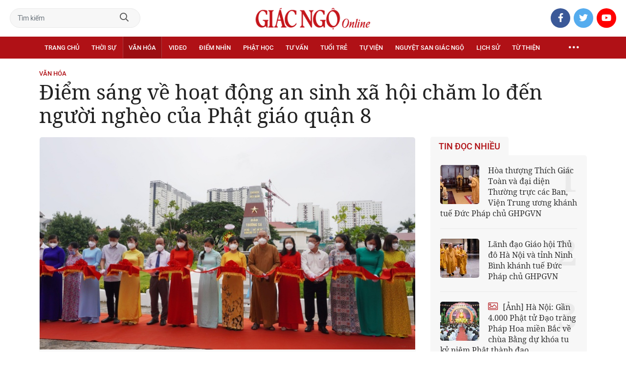

--- FILE ---
content_type: text/html;charset=utf-8
request_url: https://giacngo.vn/diem-sang-ve-hoat-dong-an-sinh-xa-hoi-cham-lo-den-nguoi-ngheo-cua-phat-giao-quan-8-post59276.html
body_size: 88247
content:

 <!DOCTYPE html>
<html lang="vi">
<head>


 <title>Điểm sáng về hoạt động an sinh xã hội chăm lo đến người nghèo của Phật giáo quận 8| Giác Ngộ Online</title>
<meta name="description" content="GN - “Phật giáo quận luôn đồng hành cùng chính quyền chăm lo cho người nghèo, gắn bó trong sự nghiệp phát triển văn hóa, xã hội tại địa phương với tinh thần phục vụ chúng sanh là cúng dường chư Phật”, Thượng tọa Thích Huệ Công chia sẻ."/>
<meta name="keywords" content="Phật giáo,quận 8,điểm sáng,hoạt động,an sinh,xã hội,Thượng tọa,Thích Huệ Công"/>
<meta name="news_keywords" content="Phật giáo,quận 8,điểm sáng,hoạt động,an sinh,xã hội,Thượng tọa,Thích Huệ Công"/>
<meta http-equiv="Content-Type" content="text/html; charset=utf-8" />
<meta http-equiv="X-UA-Compatible" content="IE=edge"/>
<meta http-equiv="refresh" content="900" />
<meta name="revisit-after" content="1 days" />
<meta name="viewport" content="width=device-width, initial-scale=1.0">
<meta http-equiv="content-language" content="vi" />
<link rel="shortcut icon" href="https://static.giacngo.vn/web/styles/img/favicon.ico" type="image/x-icon" />
<link rel="dns-prefetch" href="//static.giacngo.vn"/>
<link rel="dns-prefetch" href="//www.google-analytics.com" />
<link rel="dns-prefetch" href="//www.googletagmanager.com" />
<link rel="dns-prefetch" href="//stc.za.zaloapp.com" />
<link rel="dns-prefetch" href="//fonts.googleapis.com" />
<meta property="fb:app_id" itemprop="name" content="409742669131720"/>
<meta property="fb:pages" content="559128534215937"/>
<meta name="facebook-domain-verification" content="t1zf35yvrc6jz7p29lihg70tgf22i3"/>
<meta name="propeller" content="4bf372f4837e144bae2ec4d33e4f2665">
<meta name="eclick_verify" content="dFRaW1AXLRcYGVlEagQFCAwPMAAYAQwCIQIFRxUF"/>
<meta name="p:domain_verify" content="bedbde054ee92f7b2c9552a90da96a4e"/>
<meta name="google-site-verification" content="oj4ZE7Ft2rWUHKA7OP7vLkdggZYsxjqPVYd0tfD3enE"/>
<script>
var cmsConfig = {
domainDesktop: 'https://giacngo.vn',
domainMobile: 'https://m.giacngo.vn',
domainApi: 'https://api.giacngo.vn',
domainStatic: 'https://static.giacngo.vn/web',
domainLog: 'https://log.giacngo.vn',
siteId: 0,
adsLazy: true
};
if (window.location.protocol !== 'https:' && window.location.hostname.indexOf('giacngo.vn') !== -1) {
window.location = 'https://' + window.location.hostname + window.location.pathname + window.location.hash;
}
var USER_AGENT=window.navigator&&window.navigator.userAgent||"",IS_MOBILE=/Android|webOS|iPhone|iPod|BlackBerry|Windows Phone|IEMobile|Mobile Safari|Opera Mini/i.test(USER_AGENT);var IS_REDIRECT=!1;window.location.hash&&"site_web"===window.location.hash.replace("#","")&&(setCookie("isDesktop",IS_MOBILE?1:0,30),removeHash());var isDesktop=getCookie("isDesktop");function setCookie(o,e,i){var n=new Date;n.setTime(n.getTime()+24*i*60*60*1e3);var t="expires="+n.toUTCString();document.cookie=o+"="+e+"; "+t+";path=/;"}function getCookie(o){var e=document.cookie.indexOf(o+"="),i=e+o.length+1;if(!e&&o!==document.cookie.substring(0,o.length))return null;if(-1===e)return null;var n=document.cookie.indexOf(";",i);return-1===n&&(n=document.cookie.length),unescape(document.cookie.substring(i,n))}function removeHash(){0<window.location.toString().indexOf("#")&&window.history.pushState("",document.title,window.location.pathname)}0<isDesktop||IS_MOBILE&&(window.location=cmsConfig.domainMobile+window.location.pathname+window.location.search,IS_REDIRECT=!0);
</script>
 <meta name="robots" content="noarchive, max-image-preview:large, index, follow" />
<meta name="GOOGLEBOT" content="noarchive, max-image-preview:large, index, follow" />
 <link rel="canonical" href="https://giacngo.vn/diem-sang-ve-hoat-dong-an-sinh-xa-hoi-cham-lo-den-nguoi-ngheo-cua-phat-giao-quan-8-post59276.html" />
 <link rel="alternate" media="handheld" href="https://m.giacngo.vn/diem-sang-ve-hoat-dong-an-sinh-xa-hoi-cham-lo-den-nguoi-ngheo-cua-phat-giao-quan-8-post59276.html" />
 <meta property="og:site_name" content="Giác Ngộ Online"/>
<meta property="og:rich_attachment" content="true"/>
<meta property="og:type" content="article"/>
<meta property="og:url" content="https://giacngo.vn/post-59276.html"/>
<meta property="og:image" content="https://image.giacngo.vn/1200x630/Uploaded/2026/xpcwvolc/2021_10_25/z2870845544131-8a6a0a1d3025aef89ea6bd922216dccf-8240.jpg"/>
<meta property="og:image:width" content="1200"/>
<meta property="og:image:height" content="630"/>
<meta property="og:title" content="Điểm sáng về hoạt động an sinh xã hội chăm lo đến người nghèo của Phật giáo quận 8"/>
<meta property="og:description" content="GN - “Phật giáo quận luôn đồng hành cùng chính quyền chăm lo cho người nghèo, gắn bó trong sự nghiệp phát triển văn hóa, xã hội tại địa phương với tinh thần phục vụ chúng sanh là cúng dường chư Phật”, Thượng tọa Thích Huệ Công chia sẻ."/>
<meta name="twitter:card" value="summary"/>
<meta name="twitter:url" content="https://giacngo.vn/post-59276.html"/>
<meta name="twitter:title" content="Điểm sáng về hoạt động an sinh xã hội chăm lo đến người nghèo của Phật giáo quận 8"/>
<meta name="twitter:description" content="GN - “Phật giáo quận luôn đồng hành cùng chính quyền chăm lo cho người nghèo, gắn bó trong sự nghiệp phát triển văn hóa, xã hội tại địa phương với tinh thần phục vụ chúng sanh là cúng dường chư Phật”, Thượng tọa Thích Huệ Công chia sẻ."/>
<meta name="twitter:image" content="https://image.giacngo.vn/1200x630/Uploaded/2026/xpcwvolc/2021_10_25/z2870845544131-8a6a0a1d3025aef89ea6bd922216dccf-8240.jpg"/>
<meta name="twitter:site" content="@Giác Ngộ Online"/>
<meta name="twitter:creator" content="@Giác Ngộ Online"/>
 <meta property="article:tag" content="Phật giáo,quận 8,điểm sáng,hoạt động,an sinh,xã hội,Thượng tọa,Thích Huệ Công"/>
<meta property="article:section" content="Phật giáo,Văn hóa" />
<meta property="article:published_time" content="2021-10-26T06:00:42+0700"/>
<meta property="article:modified_time" content="2021-10-25T14:23:48+0700"/>

 <meta property="dable:image" content="https://image.giacngo.vn/600x315/Uploaded/2026/xpcwvolc/2021_10_25/z2870845544131-8a6a0a1d3025aef89ea6bd922216dccf-8240.jpg"/>
 <meta property="dable:item_id" content="59276"/>
 <meta property="dable:author" content="Như Danh/Báo Giác Ngộ"/>
<script type="application/ld+json">
{
"@context": "http://schema.org",
"@type": "Organization",
"name": "Giác Ngộ Online",
"url": "https://giacngo.vn",
"logo": "https://static.giacngo.vn/web/styles/img/logofb.png"
}
</script>

 <script type="application/ld+json">
{
"@context" : "http://schema.org",
"@type" : "WebSite",
"name" : "Văn hóa",
"url" : "https://giacngo.vn/vanhoa/"
}
</script>
<script type="application/ld+json">
{
"@context":"http://schema.org",
"@type":"BreadcrumbList",
"itemListElement":[
{
"@type":"ListItem",
"position":1,
"item":{
"@id":"https://giacngo.vn/vanhoa/",
"name":"Văn hóa"
}
}
]
}
</script>
 <script type="application/ld+json">
{
"@context": "http://schema.org",
"@type": "NewsArticle",
"mainEntityOfPage":{
"@type":"WebPage",
"@id":"https://giacngo.vn/diem-sang-ve-hoat-dong-an-sinh-xa-hoi-cham-lo-den-nguoi-ngheo-cua-phat-giao-quan-8-post59276.html"
},
"headline": "Điểm sáng về hoạt động an sinh xã hội chăm lo đến người nghèo của Phật giáo quận 8",
"description": "GN - “Phật giáo quận luôn đồng hành cùng chính quyền chăm lo cho người nghèo, gắn bó trong sự nghiệp phát triển văn hóa, xã hội tại địa phương với tinh thần phục vụ chúng sanh là cúng dường chư Phật”, Thượng tọa Thích Huệ Công chia sẻ.",
"image": {
"@type": "ImageObject",
"url": "https://image.giacngo.vn/1200x630/Uploaded/2026/xpcwvolc/2021_10_25/z2870845544131-8a6a0a1d3025aef89ea6bd922216dccf-8240.jpg",
"width" : 1200,
"height" : 675
},
"datePublished": "2021-10-26T06:00:42+0700",
"dateModified": "2021-10-25T14:23:48+0700",
"author": {
"@type": "Person",
"name": "Như Danh/Báo Giác Ngộ"
},
"publisher": {
"@type": "Organization",
"name": "Giác Ngộ Online",
"logo": {
"@type": "ImageObject",
"url": "https://static.giacngo.vn/web/styles/img/logofb.png"
}
}
}
</script>
 <link rel="preload" href="https://static.giacngo.vn/web/styles/css/main.min-1.3.1.css" as="style">
<link rel="stylesheet" href="https://static.giacngo.vn/web/styles/css/main.min-1.3.1.css">


  <script type="text/javascript">
var _metaOgUrl = 'https://giacngo.vn/post-59276.html';
var page_title = document.title;
var tracked_url = window.location.pathname + window.location.search + window.location.hash;
 var cate_path = 'vanhoa';
if (cate_path.length > 0) {
tracked_url = "/" + cate_path + tracked_url;
}
</script>
 <script async="" src="https://www.googletagmanager.com/gtag/js?id=G-ZQ1BVQX77Z"></script>
<script>
if(!IS_REDIRECT){
window.dataLayer = window.dataLayer || [];
function gtag(){dataLayer.push(arguments);}
gtag('js', new Date());
 gtag('config', 'G-ZQ1BVQX77Z', {page_path: tracked_url});
 
  gtag('config', 'UA-4466725-1', {page_path: tracked_url});
 }
</script>
<script async defer src="https://static.giacngo.vn/web/js/log.min.js?v=1.6"></script>
 <script src="https://api.giacngo.vn/ads?object_type=2&object_id=140&platform=1&head_append=1"></script>

  

<script type="text/javascript">
var cateId = 140;
var contentId = 59276;
</script>
<script async src="https://sp.zalo.me/plugins/sdk.js"></script>
</head>
<body > 

 <div class="site-header">
<div class="site-header__content">
<div class="search-form">
<input class="form-control txtsearch" placeholder="Tìm kiếm">
<a href="javascript:void(0);" class="btn btn_search"><i class="far fa-search"></i></a>
</div>
 <div><a href="/" title="Giác Ngộ Online - Cơ quan ngôn luận của Giáo Hội Phật Giáo Việt Nam Thành phố Hồ Chí Minh" class="logo"><img src="https://static.giacngo.vn/web/styles/img/gno-logo.png" alt="Giác Ngộ Online"></a></div>
<div class="social">
<ul>
<li><a href="https://www.facebook.com/GiacNgo.vn/" class="fb" target="_blank"><i class="fab fa-facebook-f"></i></a></li>
<li><a href="#" class="tt" target="_blank"><i class="fab fa-twitter"></i></a></li>
<li><a href="https://www.youtube.com/channel/UCmwB_rvPVR3lXte0-IGg9Xw/" class="yt" target="_blank"><i class="fab fa-youtube"></i></a></li>
</ul>
</div>
</div>
<div class="site-header__nav">


<ul class="menu l-grid">
<li class="menu-item ">
<a href="https://giacngo.vn" class="menu-heading" title="Giác Ngộ Online">Trang chủ</a>
</li>
 
<li data-id="110" class="menu-item ">
<a href="https://giacngo.vn/thoisu/" title="Thời sự" class="menu-heading">Thời sự</a>
 <ul class="mega-menu">

<li><a href="https://giacngo.vn/thoisu/tintuc/" title="Tin tức">Tin tức</a></li>
 </ul>
</li>

<li data-id="140" class="menu-item selected">
<a href="https://giacngo.vn/vanhoa/" title="Văn hóa" class="menu-heading">Văn hóa</a>
 <ul class="mega-menu">

<li><a href="https://giacngo.vn/vanhoa/doisong/" title="Đời sống">Đời sống</a></li>

<li><a href="https://giacngo.vn/vanhoa/phatgiao/" title="Phật giáo">Phật giáo</a></li>

<li><a href="https://giacngo.vn/vanhoa/dulich/" title="Du lịch">Du lịch</a></li>
 </ul>
</li>

<li data-id="330" class="menu-item ">
<a href="https://giacngo.vn/media/" title="Video" class="menu-heading">Video</a>
 <ul class="mega-menu">

<li><a href="https://giacngo.vn/media/tintuc/" title="Tin tức">Tin tức</a></li>

<li><a href="https://giacngo.vn/media/vanhoa/" title="Văn hóa">Văn hóa</a></li>

<li><a href="https://giacngo.vn/media/dao-phat-va-doi-song/" title="Đạo Phật &amp; đời sống">Đạo Phật &amp; đời sống</a></li>

<li><a href="https://giacngo.vn/media/tailieu/" title="Tài liệu">Tài liệu</a></li>

<li><a href="https://giacngo.vn/media/phapthoai/" title="Pháp thoại">Pháp thoại</a></li>

<li><a href="https://giacngo.vn/media/nghile/" title="Nghi lễ">Nghi lễ</a></li>

<li><a href="https://giacngo.vn/media/am-thuc-chay/" title="Ẩm thực chay">Ẩm thực chay</a></li>

<li><a href="https://giacngo.vn/media/amnhac/" title="Âm nhạc">Âm nhạc</a></li>

<li><a href="https://giacngo.vn/media/sankhau/" title="Sân khấu">Sân khấu</a></li>

<li><a href="https://giacngo.vn/media/phim/" title="Phim">Phim</a></li>
 </ul>
</li>

<li data-id="6060" class="menu-item ">
<a href="https://giacngo.vn/diemnhin/" title="Điểm nhìn" class="menu-heading">Điểm nhìn</a>
 <ul class="mega-menu">

<li><a href="https://giacngo.vn/sukienvande/" title="Sự kiện - vấn đề">Sự kiện - vấn đề</a></li>

<li><a href="https://giacngo.vn/diendanxaydung/" title="Diễn đàn xây dựng">Diễn đàn xây dựng</a></li>
 </ul>
</li>

<li data-id="130" class="menu-item ">
<a href="https://giacngo.vn/phathoc/" title="Phật học" class="menu-heading">Phật học</a>
 <ul class="mega-menu">

<li><a href="https://giacngo.vn/phathoc/thientong/" title="Thiền tông">Thiền tông</a></li>

<li><a href="https://giacngo.vn/phathoc/tinhdotong/" title="Tịnh độ tông">Tịnh độ tông</a></li>

<li><a href="https://giacngo.vn/phathoc/mattong/" title="Mật tông">Mật tông</a></li>

<li><a href="https://giacngo.vn/phathoc/luockhao/" title="Phật học lược khảo">Phật học lược khảo</a></li>

<li><a href="https://giacngo.vn/phathoc/triethoc/" title="Triết học">Triết học</a></li>
 </ul>
</li>

<li data-id="290" class="menu-item ">
<a href="https://giacngo.vn/tuvantamlinh/" title="Tư vấn" class="menu-heading">Tư vấn</a>
 <ul class="mega-menu">

<li><a href="https://giacngo.vn/tuvantamlinh/phatphapungdung/" title="Phật pháp ứng dụng">Phật pháp ứng dụng</a></li>

<li><a href="https://giacngo.vn/tuvantamlinh/tamlinhmaunhiem/" title="Tâm linh mầu nhiệm">Tâm linh mầu nhiệm</a></li>

<li><a href="https://giacngo.vn/tuvantamlinh/tuvan/" title="Tư vấn">Tư vấn</a></li>

<li><a href="https://giacngo.vn/tuvantamlinh/songdao/" title="Sống đạo">Sống đạo</a></li>
 </ul>
</li>

<li data-id="180" class="menu-item ">
<a href="https://giacngo.vn/tuoitre/" title="Tuổi trẻ" class="menu-heading">Tuổi trẻ</a>
 <ul class="mega-menu">

<li><a href="https://giacngo.vn/chuyenthienthanquetla/" title="Chuyện Thiên thần quét lá">Chuyện Thiên thần quét lá</a></li>

<li><a href="https://giacngo.vn/doisongquanhta/" title="Đời sống quanh ta">Đời sống quanh ta</a></li>

<li><a href="https://giacngo.vn/donghanh/" title="Đồng hành">Đồng hành</a></li>
 </ul>
</li>

<li data-id="260" class="menu-item ">
<a href="https://giacngo.vn/tuvien/" title="Tự viện" class="menu-heading">Tự viện</a>
 <ul class="mega-menu">

<li><a href="https://giacngo.vn/chuavntrongnuoc/" title="Chùa Việt Nam trong nước">Chùa Việt Nam trong nước</a></li>

<li><a href="https://giacngo.vn/chuavnnuocngoai/" title="Chùa Việt Nam ở nước ngoài">Chùa Việt Nam ở nước ngoài</a></li>

<li><a href="https://giacngo.vn/chuanuocngoai/" title="Chùa nước ngoài">Chùa nước ngoài</a></li>
 </ul>
</li>

<li data-id="360" class="menu-item ">
<a href="https://giacngo.vn/nguyetsan/" title="Nguyệt san Giác Ngộ" class="menu-heading">Nguyệt san Giác Ngộ</a>
 <ul class="mega-menu">

<li><a href="https://giacngo.vn/nguyetsan/chuyende/" title="Chuyên đề">Chuyên đề</a></li>

<li><a href="https://giacngo.vn/nguyetsan/triethoc/" title="Triết học">Triết học</a></li>

<li><a href="https://giacngo.vn/nguyetsan/phathocungdung/" title="Phật học ứng dụng">Phật học ứng dụng</a></li>

<li><a href="https://giacngo.vn/nguyetsan/vanhoa/" title="Văn hóa">Văn hóa</a></li>

<li><a href="https://giacngo.vn/nguyetsan/phatgiaovaxahoi/" title="Phật giáo và xã hội">Phật giáo và xã hội</a></li>

<li><a href="https://giacngo.vn/nguyetsan/tulieu/" title="Tư liệu">Tư liệu</a></li>
 </ul>
</li>

<li data-id="230" class="menu-item ">
<a href="https://giacngo.vn/lichsu/" title="Lịch sử" class="menu-heading">Lịch sử</a>
 <ul class="mega-menu">

<li><a href="https://giacngo.vn/ducphat/" title="Đức Phật">Đức Phật</a></li>

<li><a href="https://giacngo.vn/phatgiaovietnam/" title="Phật giáo Việt Nam">Phật giáo Việt Nam</a></li>

<li><a href="https://giacngo.vn/nhanvat/" title="Nhân vật">Nhân vật</a></li>
 </ul>
</li>

<li data-id="120" class="menu-item ">
<a href="https://giacngo.vn/tuthienxahoi/" title="Từ thiện" class="menu-heading">Từ thiện</a>
 <ul class="mega-menu">

<li><a href="https://giacngo.vn/tu-thien-xa-hoi/" title="Xã hội">Xã hội</a></li>

<li><a href="https://giacngo.vn/tuthien/" title="Từ thiện">Từ thiện</a></li>
 </ul>
</li>
 <li class="menu-item float-right">
<a href="javascript:void(0);" class="menu-heading ellipsis" title="Chuyên mục khác"><i class="far fa-ellipsis-h"></i></a>
<ul class="mega-menu">

<li>
<a href="https://giacngo.vn/phatgiaonuocngoai/" title="Phật giáo nước ngoài">Phật giáo nước ngoài</a>
</li>

<li>
<a href="https://giacngo.vn/vanhocnghethuat/" title="Văn học - nghệ thuật">Văn học - nghệ thuật</a>
</li>

<li>
<a href="https://giacngo.vn/amthucsuckhoe/" title="Ẩm thực - Sức khỏe">Ẩm thực - Sức khỏe</a>
</li>

<li>
<a href="https://giacngo.vn/bandoctoasoan/" title="Bạn đọc - tòa soạn">Bạn đọc - tòa soạn</a>
</li>

<li>
<a href="https://giacngo.vn/thuvien/" title="Thư viện">Thư viện</a>
</li>

<li>
<a href="https://giacngo.vn/thongtin/" title="Cần biết">Cần biết</a>
</li>
 </ul>
</li>
</ul>
</div>
</div>
<div class="site-content"> 
 

<div class="l-grid">
<div class="topbanner">

<div id="adsWeb_AdsTop" class="banner clearfix" data-platform="1" data-position="Web_AdsTop">
<script>
window.addEventListener('load', function(){
if(typeof Web_AdsTop != 'undefined'){window.CMS_BANNER.pushAds(Web_AdsTop, 'adsWeb_AdsTop');}else{document.getElementById('adsWeb_AdsTop').style.display = "none";}
});
</script>
</div>
</div>
<div class="details">


 <div class="direction">
<a class="headline" href="https://giacngo.vn/vanhoa/" title="Văn hóa">Văn hóa</a>

</div>

 
<h1 class="details__headline cms-title">
Điểm sáng về hoạt động an sinh xã hội chăm lo đến người nghèo của Phật giáo quận 8
</h1>
<div class="details__content">
<div class="l-content left-col">


<table class="details__img ">
<tbody>
<tr>
<td class="pic">
<img class="cms-photo" src="https://image.giacngo.vn/w770/Uploaded/2026/xpcwvolc/2021_10_25/z2870845544131-8a6a0a1d3025aef89ea6bd922216dccf-8240.jpg" alt="Khánh thành cột mốc chủ quyền quần đảo Trường Sa chào mừng Đại hội đại biểu Phật giáo quận 8, nhiệm kỳ X" cms-photo-caption="Khánh thành cột mốc chủ quyền quần đảo Trường Sa chào mừng Đại hội đại biểu Phật giáo quận 8, nhiệm kỳ X"/>
</td>
</tr>
 <tr>
<td class="caption">Khánh thành cột mốc chủ quyền quần đảo Trường Sa chào mừng Đại hội đại biểu Phật giáo quận 8, nhiệm kỳ X</td>
</tr>
</tbody>
</table>

<div id="adsWeb_AdsArticleAfterAvatar" class="banner clearfix" data-platform="1" data-position="Web_AdsArticleAfterAvatar">
<div class="banner-label">Quảng cáo</div>
<script>
window.addEventListener('load', function(){
if(typeof Web_AdsArticleAfterAvatar != 'undefined'){window.CMS_BANNER.pushAds(Web_AdsArticleAfterAvatar, 'adsWeb_AdsArticleAfterAvatar');}else{document.getElementById('adsWeb_AdsArticleAfterAvatar').style.display = "none";}
});
</script>
</div>

 <div class="details__meta">




<time class="time" datetime="2021-10-26T06:00:42+0700" data-time="1635202842">26/10/2021 06:00</time>
<meta class="cms-date" itemprop="datePublished" content="2021-10-26T06:00:42+0700">
</div>


<div class="details__social">
<ul class="sticky-bar">
<li>Chia sẻ</li>
<li><a href="javascript:void(0);" data-href="https://giacngo.vn/post-59276.html" class="fb social" rel="facebook" title="Chia sẻ qua Facebook"><i class="fab fa-facebook-f"></i></a></li>
<li><a href="javascript:void(0);" data-href="https://giacngo.vn/post-59276.html" class="tt social" rel="twitter" title="Chia sẻ qua Twitter"><i class="fab fa-twitter"></i></a></li>
<li><a href="javascript:void(0);" data-href="https://giacngo.vn/post-59276.html" class="zl zalo-share-button" title="Chia sẻ qua Zalo" data-oaid="1618988963986908859" data-layout="icon" data-customize="true"><i class="ic ic--zalo"></i></a></li>
<li><a href="javascript:void(0);" data-href="https://giacngo.vn/post-59276.html" class="ml sendmail" title="Chia sẻ qua Email"><i class="fal fa-envelope"></i></a></li>
<li><a href="javascript:void(0);" data-href="https://giacngo.vn/post-59276.html" class="pr sendprint" title="In bài viết"><i class="fal fa-print"></i></a></li>
</ul>
</div>
<div class="article-content content-col">

 
<div style="display: none" class="tts-player" data-src="https://cms-tts-ai.zdn.vn/7ddfc535a76c58badc34e05b3fd0d011/69807fa2/giacngo/2021/10/26/59276/1.m4a" data-index="0">
<video class="player">
<source data-src="https://cms-tts-ai.zdn.vn/7ddfc535a76c58badc34e05b3fd0d011/69807fa2/giacngo/2021/10/26/59276/1.m4a">
</video>
</div>

<div style="display: none" class="tts-player" data-src="https://cms-tts-ai.zdn.vn/6698cfa2807d86d5e099ebfdd2120031/69807fa2/giacngo/2021/10/26/59276/2.m4a" data-index="1">
<video class="player">
<source data-src="https://cms-tts-ai.zdn.vn/6698cfa2807d86d5e099ebfdd2120031/69807fa2/giacngo/2021/10/26/59276/2.m4a">
</video>
</div>

<div style="display: none" class="tts-player" data-src="https://cms-tts-ai.zdn.vn/f03a7fc1200392e2a519ae366ce78657/69807fa2/giacngo/2021/10/26/59276/6.m4a" data-index="2">
<video class="player">
<source data-src="https://cms-tts-ai.zdn.vn/f03a7fc1200392e2a519ae366ce78657/69807fa2/giacngo/2021/10/26/59276/6.m4a">
</video>
</div>

<div style="display: none" class="tts-player" data-src="https://cms-tts-ai.zdn.vn/b69427b11237f9bc893807ca9e897aa1/69807fa2/giacngo/2021/10/26/59276/7.m4a" data-index="3">
<video class="player">
<source data-src="https://cms-tts-ai.zdn.vn/b69427b11237f9bc893807ca9e897aa1/69807fa2/giacngo/2021/10/26/59276/7.m4a">
</video>
</div>
 <div class="audio bm-player is-active">
<div class="audio__controls">
<div class="left">
<button class="play-button">
<span><i class="fal fa-play"></i></span>
</button>
<span class="mute-wrap">
<button class="mute-button">
<i class="fal fa-volume"></i>
</button>
<div class="volume-slider" id="volume-slider">
<div class="volume-slider-handle"></div>
</div>
</span>
<div class="time-display">
<span class="current">0:00</span>
<span class="separator"> / </span>
<span class="duration">0:00</span>
<span class="live"></span>
</div>
<div class="progress-bar" id="progress-bar">
<span class="bg"></span>
<span class="fill-load"></span>
<div class="wrap-recent">
<span class="fill-recent">
<span class="current_time">0:00</span>
</span>
</div>
</div>
</div>
<div class="right">
<span>
 <button class="select-voice" data-toggle="dropdown" id="bm-player-dropdownbtn" aria-haspopup="true" aria-expanded="false">
<i class="fal fa-microphone-alt"></i>
<span>Nam miền Bắc</span>
</button>
<div class="dropdown-menu bm-dropdown-menu voice-board" aria-labelledby="bm-player-dropdownbtn">
<ul>

<li>
<div class="voice-name" data-content-id="59276" data-display-name="Nam miền Bắc" data-voice-id="1">
<i class="fal fa-waveform"></i>
<span>Nam miền Bắc</span>
</div>
</li>

<li>
<div class="voice-name" data-content-id="59276" data-display-name="Nữ miền Bắc" data-voice-id="2">
<i class="fal fa-waveform"></i>
<span>Nữ miền Bắc</span>
</div>
</li>

<li>
<div class="voice-name" data-content-id="59276" data-display-name="Nữ miền Nam" data-voice-id="6">
<i class="fal fa-waveform"></i>
<span>Nữ miền Nam</span>
</div>
</li>

<li>
<div class="voice-name" data-content-id="59276" data-display-name="Nam miền Nam" data-voice-id="7">
<i class="fal fa-waveform"></i>
<span>Nam miền Nam</span>
</div>
</li>
 </ul>
</div>
</span>
<button class="close-player"></button>
</div>
</div>
</div>




 <div class="related-news">
<h4 class="label">Tin liên quan</h4>
<ul>

<li>
<a href="https://giacngo.vn/phien-tru-bi-dai-hoi-dai-bieu-phat-giao-quan-8-nhiem-ky-2021-2026-post59275.html" title="Phiên trù bị Đại hội đại biểu Phật giáo quận 8 nhiệm kỳ 2021-2026">
Phiên trù bị Đại hội đại biểu Phật giáo quận 8 nhiệm kỳ 2021-2026
</a>
</li>
 </ul>
</div>

<div class=" cms-body" itemprop="articleBody">
<p><strong>GN - “Phật giáo quận luôn đồng hành cùng chính quyền chăm lo cho người nghèo, gắn bó trong sự nghiệp phát triển văn hóa, xã hội tại địa phương với tinh thần phục vụ chúng sanh là cúng dường chư Phật”, Thượng tọa Thích Huệ Công, Ủy viên Thường trực Ban Trị sự Phật giáo TP, Quyền Trưởng ban Trị sự GHPGVN quận 8 chia sẻ về thành tựu hoạt động Phật sự nhiệm kỳ 2016-2021.</strong></p> 
<p><strong>Đồng hành cùng chính quyền chăm lo đến người dân</strong></p> 
<p>Trong nhiệm kỳ IX và đặc biệt trong thời gian giãn cách xã hội do dịch bệnh tại TP.HCM, từ 31-5 đến 6-10-2021, với tinh thần “Thương người như thể thương thân”, Thượng tọa Thích Huệ Công cho biết Ban Trị sự GHPGVN quận 8 đã kết hợp với mạnh thường quân và chính quyền chăm lo kịp thời đến người dân gặp ngặt nghèo trong đại dịch.</p> 
<p>Bắt đầu bằng 5 gian hàng “0 đồng” hỗ trợ đến bà con trong khu cách ly khó khăn; tiếp đến trao tặng rau, củ, quả và hơn 260 tấn gạo, hỗ trợ 295.000 suất cơm và trao 3.149 suất tiền mặt trị giá trên 2 tỷ đồng đến bà con các khu bị ảnh hưởng nặng bởi dịch bệnh trên địa bàn quận và các khu vực lân cận.</p> 
<table class="picture" align="center"> 
 <tbody> 
  <tr> 
   <td class="pic"><img data-image-id="255908" src="[data-uri]" data-width="1859" data-height="1394" class="lazyload  cms-photo" data-src="https://image.giacngo.vn/w645/Uploaded/2026/xpcwvolc/2021_10_25/z2870846055795-53f7636c9424f4fcb0141f2d8935d983-8364.jpg" alt="Trao các phần quà đến Mặt trận quận 8 - Ảnh: Hoàng Phương" title="Trao các phần quà đến Mặt trận quận 8 - Ảnh: Hoàng Phương" width="645" height="483"></td> 
  </tr> 
  <tr> 
   <td class="caption">Trao các phần quà đến Mặt trận quận 8 - Ảnh: Hoàng Phương</td> 
  </tr> 
 </tbody> 
</table> 
<p>Bên cạnh đó, chư tôn đức còn quan tâm tới lực lượng tuyến đầu phòng, chống dịch: Tặng khẩu trang, đồ bảo hộ, kính chống giọt bắn, cồn sát khuẩn, găng tay và thực phẩm đến đội ngũ y tế tại Bệnh viện quận 8, các Bệnh viện Dã chiến, Bệnh viện An Bình, Bệnh viện quận 8. Ngoài ra Phật giáo quận 8 còn trao tặng hơn 1.000 kit test nhanh cho các tự viện và 1.876 túi thuốc chữa bệnh cho F0 điều trị tại nhà trên địa bàn thành phố.</p>
<div class="ads_middle">
 <div id="adsWeb_AdsArticleMiddle" class="banner fyi" data-position="Web_AdsArticleMiddle"> 
  <script>
window.addEventListener('load', function(){ if(typeof Web_AdsArticleMiddle != 'undefined'){window.CMS_BANNER.pushAds(Web_AdsArticleMiddle, 'adsWeb_AdsArticleMiddle');}else{document.getElementById('adsWeb_AdsArticleMiddle').style.display = "none";} });
   </script> 
 </div>
</div> 
<p>Đặc biệt, nhiều suất học bổng, gói an sinh, dụng cụ học tập cho các em có cha mẹ mất do Covid-19 trên địa bàn cũng được Ban Trị sự quận 8 trao tặng và cam kết hỗ trợ học bổng hàng năm cho đến khi các em học hết đại học.</p> 
<p>“Chư tôn đức Ban Trị sự quận 8 kết nối các mạnh thường quân trong xã hội để cùng nhau góp sức hỗ trợ cho những mảnh đời khó khăn, để không có người dân nào bị bỏ lại phía sau vì dịch bệnh và trong những ngày bình thường mới sau dịch bệnh. Theo đó, đã có 26.159 suất quà với trị giá trên 26 tỷ đồng được gửi tặng đến người dân bị ảnh hưởng bởi dịch Covid-19 trong những ngày giãn cách”, Thượng tọa Thích Huệ Công cho biết.</p> 
<p>Trong nhiệm kỳ IX, chư Tăng Ni Phật giáo quận luôn hưởng ứng tích cực phong trào từ thiện do Mặt trận quận phát động như: quỹ Vì người nghèo, Hội Khuyến học, Hội Người mù, Học bổng Nguyễn Hữu Thọ, Hội Người cao tuổi…</p> 
<table class="picture" align="center"> 
 <tbody> 
  <tr> 
   <td class="pic"><img data-image-id="255909" src="[data-uri]" data-width="946" data-height="633" class="lazyload  cms-photo" data-src="https://image.giacngo.vn/w645/Uploaded/2026/xpcwvolc/2021_10_25/z2870848894739-a84aa13594eed69202cc37340d3b3acd-4023.jpg" alt="Trao học bổng, dụng cụ học tập cho các em học sinh có cha mẹ mất do Covid-19 trên địa bàn" title="Trao học bổng, dụng cụ học tập cho các em học sinh có cha mẹ mất do Covid-19 trên địa bàn" width="645" height="431"></td> 
  </tr> 
  <tr> 
   <td class="caption"><p>Trao học bổng, dụng cụ học tập cho các em học sinh có cha mẹ mất do Covid-19 trên địa bàn </p></td> 
  </tr> 
 </tbody> 
</table> 
<p>Ngoài ra, với sự đóng góp của mạnh thường quân kết hợp với một số tự viện trên địa bàn quận 8 đã thực hiện các chuyến công tác cứu trợ tặng quà cho các đồng bào bị thiên tai bão lũ ở miền Trung; ủng hộ khoan nhiều giếng nước cho các hộ nghèo có nước sạch sử dụng, hỗ trợ xây cầu bê-tông giúp bà con, các em học sinh đi lại thuận tiện trong mùa mưa tại miền Tây. Với tổng công tác từ thiện xã hội trong nhiệm kỳ IX là gần 83 tỷ đồng.</p>
<div class="ads_middle">
 <div id="adsWeb_AdsArticleMiddle1" class="banner fyi" data-position="Web_AdsArticleMiddle1"> 
  <script>
window.addEventListener('load', function(){ if(typeof Web_AdsArticleMiddle1 != 'undefined'){window.CMS_BANNER.pushAds(Web_AdsArticleMiddle1, 'adsWeb_AdsArticleMiddle1');}else{document.getElementById('adsWeb_AdsArticleMiddle1').style.display = "none";} });
   </script> 
 </div>
</div> 
<p>Đặc biệt, Thượng tọa Thích Huệ Công cho biết, Phật giáo quận phối hợp với MTTQVN quận 8 xây dựng “Cột mốc chủ quyền quần đảo Trường Sa” tại Công viên 715, với tổng kinh phí hơn 700 triệu đồng, khánh thành vào dịp Đại hội đại biểu Phật giáo quận nhiệm kỳ 2021-2026 vào ngày 25 và 26-10-2021.</p> 
<p><strong>Ban ngành hoạt động ổn định, nền nếp thiền môn được duy trì</strong></p> 
<p>Với 63 tự viện cùng trên 200 Tăng Ni sinh hoạt ổn định, chư tôn đức Ban Trị sự GHPGVN quận 8 thường xuyên hỗ trợ liên hệ với chính quyền để Tăng Ni thuận lợi trong sinh hoạt Phật sự. Qua đó, Phật giáo quận 8 đã đề nghị bổ nhiệm trụ trì đến các tự viện là: chùa Linh Bửu, Đông Phước, Vạn Hải, Pháp Minh, Bửu Quang, Thiền Lâm, Linh Phước và Phước Anh.</p> 
<p>Tái bổ nhiệm Ban Hộ tự các chùa: Nguyên Sơn cổ tự, Từ Phước, Khả Diệu Đàn, Linh Phước Đàn, Chúng Đức Thiện Đường. Đề xuất chuyển đổi danh xưng cơ sở tự viện đối với am Từ Hiển thành tịnh thất Từ Hiển; đề xuất bổ nhiệm quản tự chùa Pháp Thiền đã được chuẩn y và có quyết định.</p> 
<p>Nhằm đáp ứng nguyện vọng sinh hoạt tín ngưỡng cho chư Tăng Ni tín đồ Phật tử, được sự giúp đỡ của các cơ quan chức năng, công tác xây dựng tự viện đã được hoàn thành viên mãn hoặc đang trong tiến độ thi công như: chùa Pháp Quang, Phổ Đà Sơn, Thiền Lâm, Viên Giác, Đông Phước, Quan Âm, Quang Hải, tịnh xá Ngọc Quang, thiền viện Hải Đức.</p> 
<p>Ban Trị sự Phật giáo quận 8 đã ký xác nhận trên 1.090 văn bản trong 5 năm như: Đơn xin cấp giấy Chứng nhận Tăng Ni; Đơn xin cấp mới sổ An cư kiết hạ; Đơn xin xuất gia; Đơn xin thọ giới; Đơn đề nghị bổ nhiệm trụ trì; Đơn xin sửa chữa tự viện; Đơn xin tạm trú tu học tại tự viện cơ sở; Đơn xin cấp mới dấu khuôn tròn; đơn xin cấp đổi mới dấu khuôn tròn…</p>
<div class="ads_middle">
 <div id="adsWeb_AdsArticleMiddle2" class="banner fyi" data-position="Web_AdsArticleMiddle2"> 
  <script>
window.addEventListener('load', function(){ if(typeof Web_AdsArticleMiddle2 != 'undefined'){window.CMS_BANNER.pushAds(Web_AdsArticleMiddle2, 'adsWeb_AdsArticleMiddle2');}else{document.getElementById('adsWeb_AdsArticleMiddle2').style.display = "none";} });
   </script> 
 </div>
</div> 
<p>Lớp Sơ cấp Phật học quận 8 duy trì xuyên suốt 10 khóa với hơn 650 Tăng Ni đăng ký theo học. Ban Hoằng pháp, Hướng dẫn Phật tử và Từ thiện xã hội Phật giáo quận 8 thường xuyên kết hợp nên công tác hoằng pháp ngày càng đạt nhiều hiệu quả. Cụ thể trong nhiệm kỳ đã duy trì 18 đạo tràng tu học như: Bát quan trai, Niệm Phật, Ngày an lạc, tu Thiền, Chú Đại bi, Tịnh độ, thuyết pháp tại các chùa An Phú, Phổ Đà Sơn, Từ Hiếu, Pháp Thạnh, Pháp Quang, Bửu Quang, Định Phước, Phổ Minh, Pháp Minh, Giác Linh, Linh Phước, tịnh xá Ngọc Sơn…</p> 
<p>“Có thể nói, những thành tựu đạt được trên các mặt Phật sự nhiệm kỳ 2016-2021 của GHPGVN quận 8 là nhờ sự chỉ đạo của Ban Thường trực Ban Trị sự Phật giáo TP, sự giúp đỡ các cấp chính quyền tạo thuận duyên cho chư Tăng Ni tu học, cùng sự ủng hộ nhiệt thành của quý Phật tử xa gần”, Thượng tọa Thích Huệ Công nhận định và cho biết sẽ tiếp tục các hoạt động Phật sự ích đạo lợi đời trong thời gian tới.</p>
</div>

 <div class="article__author">

<span class="cms-author">Như Danh/Báo Giác Ngộ</span>
 </div>
</div>

<div id="adsWeb_AdsArticleAfterBody" class="banner clearfix" data-platform="1" data-position="Web_AdsArticleAfterBody">
<div class="banner-label">Quảng cáo</div>
<script>
window.addEventListener('load', function(){
if(typeof Web_AdsArticleAfterBody != 'undefined'){window.CMS_BANNER.pushAds(Web_AdsArticleAfterBody, 'adsWeb_AdsArticleAfterBody');}else{document.getElementById('adsWeb_AdsArticleAfterBody').style.display = "none";}
});
</script>
</div>

 <div class="details__tags">
<ul>
 <li><a href="https://giacngo.vn/phat-giao-tag6829.html" title="Phật giáo">Phật giáo</a></li>
 <li><a href="https://giacngo.vn/quan-8-tag5073.html" title="quận 8">quận 8</a></li>
 <li><a href="https://giacngo.vn/diem-sang-tag12381.html" title="điểm sáng">điểm sáng</a></li>
 <li><a href="https://giacngo.vn/hoat-dong-tag17226.html" title="hoạt động">hoạt động</a></li>
 <li><a href="https://giacngo.vn/an-sinh-tag11117.html" title="an sinh">an sinh</a></li>
 <li><a href="https://giacngo.vn/xa-hoi-tag8261.html" title="xã hội">xã hội</a></li>
 <li><a href="https://giacngo.vn/thuong-toa-tag16306.html" title="Thượng tọa">Thượng tọa</a></li>
 <li><a href="https://giacngo.vn/thich-hue-cong-tag8761.html" title="Thích Huệ Công">Thích Huệ Công</a></li>
 </ul>
</div>

<div id="adsWeb_AdsArticleAfterTag" class="banner clearfix" data-platform="1" data-position="Web_AdsArticleAfterTag">
<div class="banner-label">Quảng cáo</div>
<script>
window.addEventListener('load', function(){
if(typeof Web_AdsArticleAfterTag != 'undefined'){window.CMS_BANNER.pushAds(Web_AdsArticleAfterTag, 'adsWeb_AdsArticleAfterTag');}else{document.getElementById('adsWeb_AdsArticleAfterTag').style.display = "none";}
});
</script>
</div>

 <div class="article-comment" data-id="59276" data-type="20"></div>

<div id="adsWeb_AdsArticleAfterComment" class="banner clearfix" data-platform="1" data-position="Web_AdsArticleAfterComment">
<div class="banner-label">Quảng cáo</div>
<script>
window.addEventListener('load', function(){
if(typeof Web_AdsArticleAfterComment != 'undefined'){window.CMS_BANNER.pushAds(Web_AdsArticleAfterComment, 'adsWeb_AdsArticleAfterComment');}else{document.getElementById('adsWeb_AdsArticleAfterComment').style.display = "none";}
});
</script>
</div>


<section class="zone">
<header class="zone__heading">
<h3 class="heading">Tin cùng chuyên mục</h3>
</header>
<div class="zone__content">
<div class="feature cols-3" data-source="recommendation-140">
 <article class="story">



<a class="story__thumb cms-link" href="https://giacngo.vn/da-nang-le-ky-niem-ngay-duc-phat-thanh-dao-trao-giao-chi-tan-phong-giao-pham-tai-chua-quang-minh-post78528.html" title="Đà Nẵng: Lễ kỷ niệm ngày Đức Phật thành đạo, trao Giáo chỉ tấn phong giáo phẩm tại chùa Quang Minh">
 <img class="lazyload" src="[data-uri]" data-src="https://image.giacngo.vn/243x162/Uploaded/2026/xpcwvolc/2026_01_27/26bd862f-c3ee-4259-a71a-2936608253cc-5360-4729.jpg" alt="Quang cảnh buổi lễ">
</a>


 <h3 data-tracking="78528">
<a class="story__title cms-link" href="https://giacngo.vn/da-nang-le-ky-niem-ngay-duc-phat-thanh-dao-trao-giao-chi-tan-phong-giao-pham-tai-chua-quang-minh-post78528.html" title="Đà Nẵng: Lễ kỷ niệm ngày Đức Phật thành đạo, trao Giáo chỉ tấn phong giáo phẩm tại chùa Quang Minh">
 
Đà Nẵng: Lễ kỷ niệm ngày Đức Phật thành đạo, trao Giáo chỉ tấn phong giáo phẩm tại chùa Quang Minh
</a>
</h3>
</article>
 <article class="story">



<a class="story__thumb cms-link" href="https://giacngo.vn/hoc-vien-phat-giao-vn-tai-ha-noi-to-chuc-ky-niem-ngay-duc-phat-thanh-dao-post78525.html" title="Học viện Phật giáo VN tại Hà Nội tổ chức kỷ niệm ngày Đức Phật thành đạo">
 <img class="lazyload" src="[data-uri]" data-src="https://image.giacngo.vn/243x162/Uploaded/2026/xpcwvolc/2026_01_27/60bda964-f614-45a9-8d04-cae37d0d63f6-2667-7252.jpg" alt="Quang cảnh buổi lễ">
</a>


 <h3 data-tracking="78525">
<a class="story__title cms-link" href="https://giacngo.vn/hoc-vien-phat-giao-vn-tai-ha-noi-to-chuc-ky-niem-ngay-duc-phat-thanh-dao-post78525.html" title="Học viện Phật giáo VN tại Hà Nội tổ chức kỷ niệm ngày Đức Phật thành đạo">
 
Học viện Phật giáo VN tại Hà Nội tổ chức kỷ niệm ngày Đức Phật thành đạo
</a>
</h3>
</article>
 <article class="story">



<a class="story__thumb cms-link" href="https://giacngo.vn/anh-ha-noi-gan-4000-phat-tu-dao-trang-phap-hoa-mien-bac-ve-chua-bang-du-khoa-tu-ky-niem-phat-thanh-dao-post78511.html" title="[Ảnh] Hà Nội: Gần 4.000 Phật tử Đạo tràng Pháp Hoa miền Bắc về chùa Bằng dự khóa tu kỷ niệm Phật thành đạo">
 <img class="lazyload" src="[data-uri]" data-src="https://image.giacngo.vn/243x162/Uploaded/2026/xpcwvolc/2026_01_26/124b-2190-6481.jpg" alt="Gần 4.000 Phật tử Đạo tràng Pháp Hoa miền Bắc về chùa Bằng tham dự khóa tu trong hai ngày 25, 26-1 (nhằm mùng 7, 8 -12- Ất Tỵ)">
</a>


 <h3 data-tracking="78511">
<a class="story__title cms-link" href="https://giacngo.vn/anh-ha-noi-gan-4000-phat-tu-dao-trang-phap-hoa-mien-bac-ve-chua-bang-du-khoa-tu-ky-niem-phat-thanh-dao-post78511.html" title="[Ảnh] Hà Nội: Gần 4.000 Phật tử Đạo tràng Pháp Hoa miền Bắc về chùa Bằng dự khóa tu kỷ niệm Phật thành đạo">
 <i class="fal fa-image"></i>
[Ảnh] Hà Nội: Gần 4.000 Phật tử Đạo tràng Pháp Hoa miền Bắc về chùa Bằng dự khóa tu kỷ niệm Phật thành đạo
</a>
</h3>
</article>
 <article class="story">



<a class="story__thumb cms-link" href="https://giacngo.vn/lanh-dao-giao-hoi-thu-do-ha-noi-va-tinh-ninh-binh-khanh-tue-duc-phap-chu-ghpgvn-post78512.html" title="Lãnh đạo Giáo hội Thủ đô Hà Nội và tỉnh Ninh Bình khánh tuế Đức Pháp chủ GHPGVN">
 <img class="lazyload" src="[data-uri]" data-src="https://image.giacngo.vn/243x162/Uploaded/2026/estnselxslt/2026_01_26/dscf7104-6232-7801.jpg" alt="Hòa thượng Thích Bảo Nghiêm và Hòa thượng Thích Quảng Hà với Đức Pháp chủ GHPGVN ">
</a>


 <h3 data-tracking="78512">
<a class="story__title cms-link" href="https://giacngo.vn/lanh-dao-giao-hoi-thu-do-ha-noi-va-tinh-ninh-binh-khanh-tue-duc-phap-chu-ghpgvn-post78512.html" title="Lãnh đạo Giáo hội Thủ đô Hà Nội và tỉnh Ninh Bình khánh tuế Đức Pháp chủ GHPGVN">
 
Lãnh đạo Giáo hội Thủ đô Hà Nội và tỉnh Ninh Bình khánh tuế Đức Pháp chủ GHPGVN
</a>
</h3>
</article>
 <article class="story">



<a class="story__thumb cms-link" href="https://giacngo.vn/co-khong-post78440.html" title="Có - Không">
 <img class="lazyload" src="[data-uri]" data-src="https://image.giacngo.vn/243x162/Uploaded/2026/xpcwvolc/2026_01_21/h0649-l373572184-original-2084-3902.jpg" alt="Có - Không">
</a>


 <h3 data-tracking="78440">
<a class="story__title cms-link" href="https://giacngo.vn/co-khong-post78440.html" title="Có - Không">
 
Có - Không
</a>
</h3>
</article>
 <article class="story">



<a class="story__thumb cms-link" href="https://giacngo.vn/duc-phap-chu-quang-lam-chua-vinh-nghiem-tuong-niem-co-truong-lao-hoa-thuong-thich-thanh-kiem-post78485.html" title="Đức Pháp chủ quang lâm chùa Vĩnh Nghiêm tưởng niệm cố Trưởng lão Hòa thượng Thích Thanh Kiểm">
 <img class="lazyload" src="[data-uri]" data-src="https://image.giacngo.vn/243x162/Uploaded/2026/estnselxslt/2026_01_22/z7455712245057-15729776532b0f796c4619e7267411de-1168-4104.jpg" alt="Đức Pháp chủ tưởng niệm cố Trưởng lão Hòa thượng Thích Thanh Kiểm (1920-2000) - Ảnh: Quảng Đạo/BGN">
</a>


 <h3 data-tracking="78485">
<a class="story__title cms-link" href="https://giacngo.vn/duc-phap-chu-quang-lam-chua-vinh-nghiem-tuong-niem-co-truong-lao-hoa-thuong-thich-thanh-kiem-post78485.html" title="Đức Pháp chủ quang lâm chùa Vĩnh Nghiêm tưởng niệm cố Trưởng lão Hòa thượng Thích Thanh Kiểm">
 
Đức Pháp chủ quang lâm chùa Vĩnh Nghiêm tưởng niệm cố Trưởng lão Hòa thượng Thích Thanh Kiểm
</a>
</h3>
</article>
 </div>
</div>
</section>

<div id="adsWeb_AdsArticleAfterRecommend" class="banner clearfix" data-platform="1" data-position="Web_AdsArticleAfterRecommend">
<div class="banner-label">Quảng cáo</div>
<script>
window.addEventListener('load', function(){
if(typeof Web_AdsArticleAfterRecommend != 'undefined'){window.CMS_BANNER.pushAds(Web_AdsArticleAfterRecommend, 'adsWeb_AdsArticleAfterRecommend');}else{document.getElementById('adsWeb_AdsArticleAfterRecommend').style.display = "none";}
});
</script>
</div>
 <section class="zone">
<header class="zone__heading">
<h3 class="heading">Tin mới</h3>
</header>
<div class="zone__content">


 <div class="timeline">
<div class="clearfix" data-source="home-timeline">

<article class="story" >



<a class="story__thumb cms-link" href="https://giacngo.vn/chua-duc-nguyen-xa-binh-hung-tphcm-tang-qua-giup-nguoi-dan-co-hoan-canh-kho-khan-vui-xuan-don-tet-post78610.html" title="Chùa Đức Nguyên (xã Bình Hưng, TP.HCM) tặng quà, giúp người dân có hoàn cảnh khó khăn vui xuân đón Tết">
 <img class="lazyload" src="[data-uri]" data-src="https://image.giacngo.vn/265x176/Uploaded/2026/vowkbziv/2026_02_01/625108579-1417939293540428-2566672485235532528-n-2856-1260.jpg" alt="Chùa Đức Nguyên phối hợp cùng Ủy ban MTTQVN xã Bình Hưng tặng quà, giúp bà con vơi bớt khó khăn, có thêm điều kiện vui xuân đón Tết ">
</a>


 <h3 data-tracking="78610">
<a class="story__title cms-link" href="https://giacngo.vn/chua-duc-nguyen-xa-binh-hung-tphcm-tang-qua-giup-nguoi-dan-co-hoan-canh-kho-khan-vui-xuan-don-tet-post78610.html" title="Chùa Đức Nguyên (xã Bình Hưng, TP.HCM) tặng quà, giúp người dân có hoàn cảnh khó khăn vui xuân đón Tết">
 
Chùa Đức Nguyên (xã Bình Hưng, TP.HCM) tặng quà, giúp người dân có hoàn cảnh khó khăn vui xuân đón Tết
</a>
</h3>


 <div class="summary">
GNO -&nbsp;Tối ngày 31-1, Ni chúng chùa Đức Nguyên (xã Bình Hưng) phối hợp cùng Ủy ban MTTQVN xã và các mạnh thường quân tổ chức trao quà Xuân Bính Ngọ đến người dân có hoàn cảnh khó khăn trên địa bàn, góp phần mang đến một cái Tết ấm áp, nghĩa tình cho bà con.
</div>
</article>

<article class="story" >



<a class="story__thumb cms-link" href="https://giacngo.vn/tphcm-chua-thich-ca-co-tan-tru-tri-post78607.html" title="TP.HCM: Chùa Thích Ca có tân trụ trì">
 <img class="lazyload" src="[data-uri]" data-src="https://image.giacngo.vn/265x176/Uploaded/2026/uobkhuo/2026_02_01/5-5229-8088.jpg" alt="Hòa thượng Thích Nhựt Hỷ trao quyết định bổ nhiệm trụ trì chùa Thích Ca đến Sư cô Thích nữ Nhuận Sáng">
</a>


 <h3 data-tracking="78607">
<a class="story__title cms-link" href="https://giacngo.vn/tphcm-chua-thich-ca-co-tan-tru-tri-post78607.html" title="TP.HCM: Chùa Thích Ca có tân trụ trì">
 
TP.HCM: Chùa Thích Ca có tân trụ trì
</a>
</h3>


 <div class="summary">
GNO -&nbsp;Sáng 1-2, Lễ tưởng niệm Tuần thất thứ năm Ni trưởng Thích nữ Như Trí, viện chủ chùa Thích Ca (P.Nhiêu Lộc, TP.HCM) và công bố, trao quyết đỉnh bổ nhiệm trụ trì chùa đã diễn ra trong không khí trang nghiêm.
</div>
</article>

<article class="story" >



<a class="story__thumb cms-link" href="https://giacngo.vn/ban-tri-su-phat-giao-tphcm-trao-1000-phan-qua-tet-tai-viet-nam-quoc-tu-va-chua-pho-quang-post78608.html" title="Ban Trị sự Phật giáo TP.HCM trao 1.000 phần quà Tết tại Việt Nam Quốc Tự và chùa Phổ Quang">
 <img class="lazyload" src="[data-uri]" data-src="https://image.giacngo.vn/265x176/Uploaded/2026/qdhwqmrnd/2026_02_01/downloads-00002-3799-5824.jpg" alt="Hòa thượng Thích Lệ Trang chúc Tết bà con đến nhận quà tại Việt Nam Quốc Tự - Ảnh: Bảo Toàn/BGN">
</a>


 <h3 data-tracking="78608">
<a class="story__title cms-link" href="https://giacngo.vn/ban-tri-su-phat-giao-tphcm-trao-1000-phan-qua-tet-tai-viet-nam-quoc-tu-va-chua-pho-quang-post78608.html" title="Ban Trị sự Phật giáo TP.HCM trao 1.000 phần quà Tết tại Việt Nam Quốc Tự và chùa Phổ Quang">
 
Ban Trị sự Phật giáo TP.HCM trao 1.000 phần quà Tết tại Việt Nam Quốc Tự và chùa Phổ Quang
</a>
</h3>


 <div class="summary">
GNO - Bên thềm Xuân Bính Ngọ, sáng nay, 14-12-Ất Tỵ (1-2-2026), chư tôn đức Tăng Ni Ban Trị sự GHPGVN TP.HCM và Ban Từ thiện xã hội TP.HCM kết hợp với lãnh đạo P.Hòa Hưng, P.Tân Sơn Hòa (TP.HCM) tổ chức trao quà Tết đến bà con nghèo.
</div>
</article>

<article class="story" >



<a class="story__thumb cms-link" href="https://giacngo.vn/dong-thap-phat-giao-tinh-tong-ket-nam-2025-tu-thien-xa-hoi-dat-hon-189-ty-dong-post78605.html" title="Đồng Tháp: Phật giáo tỉnh tổng kết năm 2025, từ thiện xã hội đạt hơn 189 tỷ đồng">
 <img class="lazyload" src="[data-uri]" data-src="https://image.giacngo.vn/265x176/Uploaded/2026/kyztyexlpvekilpve/2026_02_01/1695ed65-9073-4856-9fda-201fd3b888fe-3104-1680.jpg" alt="Thượng tọa Thích Tĩnh Triệt, Trưởng ban Trị sự GHPGVN tỉnh Đồng Tháp phát biểu tại hội nghị">
</a>


 <h3 data-tracking="78605">
<a class="story__title cms-link" href="https://giacngo.vn/dong-thap-phat-giao-tinh-tong-ket-nam-2025-tu-thien-xa-hoi-dat-hon-189-ty-dong-post78605.html" title="Đồng Tháp: Phật giáo tỉnh tổng kết năm 2025, từ thiện xã hội đạt hơn 189 tỷ đồng">
 
Đồng Tháp: Phật giáo tỉnh tổng kết năm 2025, từ thiện xã hội đạt hơn 189 tỷ đồng
</a>
</h3>


 <div class="summary">
GNO - Sáng 30-1, tại Giảng đường Huệ Đăng - Văn phòng Thường trực Ban Trị sự (chùa Vĩnh Tràng, P.Mỹ Phong), Ban Trị sự GHPGVN tỉnh Đồng Tháp đã tổ chức Hội nghị tổng kết công tác Phật sự năm 2025 và trình phương hướng hoạt động năm 2026.
</div>
</article>

<article class="story" style="border: none;">



<a class="story__thumb cms-link" href="https://giacngo.vn/ha-noi-le-rot-dong-duc-dai-hong-chung-chua-yen-duyen-dai-bi-post78609.html" title="Hà Nội: Lễ rót đồng đúc Đại hồng chung chùa Yên Duyên (Đại Bi)">
 <img class="lazyload" src="[data-uri]" data-src="https://image.giacngo.vn/265x176/Uploaded/2026/qdhwqmrnd/2026_02_01/bf81740e-ad58-42c7-a677-8dc4025fcd73-9259.jpeg" alt=" Rót đồng đúc Đại hồng chung chùa Yên Duyên">
</a>


 <h3 data-tracking="78609">
<a class="story__title cms-link" href="https://giacngo.vn/ha-noi-le-rot-dong-duc-dai-hong-chung-chua-yen-duyen-dai-bi-post78609.html" title="Hà Nội: Lễ rót đồng đúc Đại hồng chung chùa Yên Duyên (Đại Bi)">
 
Hà Nội: Lễ rót đồng đúc Đại hồng chung chùa Yên Duyên (Đại Bi)
</a>
</h3>


 <div class="summary">
GNO -&nbsp;Sáng 1-2, tại chùa Yên Duyên (Đại Bi, P.Hoàng Mai, TP.Hà Nội)&nbsp;diễn ra Lễ rót đồng đúc đại hồng chung,&nbsp;sự kiện tâm linh, đánh dấu công tác Phật sự trùng tu, tôn tạo chốn Tổ.
</div>
</article>
 </div>
</div>
</div>
</section>

<div id="adsWeb_AdsArticleAfterLatest" class="banner clearfix" data-platform="1" data-position="Web_AdsArticleAfterLatest">
<div class="banner-label">Quảng cáo</div>
<script>
window.addEventListener('load', function(){
if(typeof Web_AdsArticleAfterLatest != 'undefined'){window.CMS_BANNER.pushAds(Web_AdsArticleAfterLatest, 'adsWeb_AdsArticleAfterLatest');}else{document.getElementById('adsWeb_AdsArticleAfterLatest').style.display = "none";}
});
</script>
</div>
</div>
<div class="sidebar">
<div id="sidebar-top-1">
<div id="adsWeb_AdsRight1" class="banner clearfix" data-platform="1" data-position="Web_AdsRight1">
<div class="banner-label">Quảng cáo</div>
<script>
window.addEventListener('load', function(){
if(typeof Web_AdsRight1 != 'undefined'){window.CMS_BANNER.pushAds(Web_AdsRight1, 'adsWeb_AdsRight1');}else{document.getElementById('adsWeb_AdsRight1').style.display = "none";}
});
</script>
</div>
<div id="adsWeb_AdsRight2" class="banner clearfix" data-platform="1" data-position="Web_AdsRight2">
<div class="banner-label">Quảng cáo</div>
<script>
window.addEventListener('load', function(){
if(typeof Web_AdsRight2 != 'undefined'){window.CMS_BANNER.pushAds(Web_AdsRight2, 'adsWeb_AdsRight2');}else{document.getElementById('adsWeb_AdsRight2').style.display = "none";}
});
</script>
</div>
<div id="adsWeb_AdsRight3" class="banner clearfix" data-platform="1" data-position="Web_AdsRight3">
<div class="banner-label">Quảng cáo</div>
<script>
window.addEventListener('load', function(){
if(typeof Web_AdsRight3 != 'undefined'){window.CMS_BANNER.pushAds(Web_AdsRight3, 'adsWeb_AdsRight3');}else{document.getElementById('adsWeb_AdsRight3').style.display = "none";}
});
</script>
</div>

 <div class="tabs">
<ul class="nav nav-tabs" role="tablist">
 <li class="nav-item">
<a class="nav-link active" id="docnhieu-tab" data-toggle="tab" href="#docnhieu" role="tab" aria-controls="docnhieu" aria-selected="true">Tin đọc nhiều</a>
</li>
</ul>
<div class="tab-content">
<div class="tab-pane fade show active" id="docnhieu" role="tabpanel" aria-labelledby="docnhieu-tab" data-source="mostread-news-140">

<article class="story story--primary">



<a class="story__thumb cms-link" href="https://giacngo.vn/hoa-thuong-thich-giac-toan-va-dai-dien-thuong-truc-cac-ban-vien-trung-uong-khanh-tue-duc-phap-chu-ghpgvn-post78549.html" title="Hòa thượng Thích Giác Toàn và đại diện Thường trực các Ban, Viện Trung ương khánh tuế Đức Pháp chủ GHPGVN ">
 <img class="lazyload" src="[data-uri]" data-src="https://image.giacngo.vn/80x80/Uploaded/2026/estnselxslt/2026_01_29/btn-0032-3161-7807.jpg" alt="Hòa thượng Thích Giác Toàn hướng dẫn các vị Thường trực Viện Nghiên cứu Phật học VN khánh tuế Đức Pháp chủ - Đại lão Hòa thượng Thích Trí Quảng - Ảnh: Bảo Toàn/BGN">
</a>


 <h5 data-tracking="78549">
<a class="story__title cms-link" href="https://giacngo.vn/hoa-thuong-thich-giac-toan-va-dai-dien-thuong-truc-cac-ban-vien-trung-uong-khanh-tue-duc-phap-chu-ghpgvn-post78549.html" title="Hòa thượng Thích Giác Toàn và đại diện Thường trực các Ban, Viện Trung ương khánh tuế Đức Pháp chủ GHPGVN ">
 
Hòa thượng Thích Giác Toàn và đại diện Thường trực các Ban, Viện Trung ương khánh tuế Đức Pháp chủ GHPGVN 
</a>
</h5>
<div class="number">1</div>
</article>

<article class="story story--primary">



<a class="story__thumb cms-link" href="https://giacngo.vn/lanh-dao-giao-hoi-thu-do-ha-noi-va-tinh-ninh-binh-khanh-tue-duc-phap-chu-ghpgvn-post78512.html" title="Lãnh đạo Giáo hội Thủ đô Hà Nội và tỉnh Ninh Bình khánh tuế Đức Pháp chủ GHPGVN">
 <img class="lazyload" src="[data-uri]" data-src="https://image.giacngo.vn/80x80/Uploaded/2026/estnselxslt/2026_01_26/dscf7104-6232-7801.jpg" alt="Hòa thượng Thích Bảo Nghiêm và Hòa thượng Thích Quảng Hà với Đức Pháp chủ GHPGVN ">
</a>


 <h5 data-tracking="78512">
<a class="story__title cms-link" href="https://giacngo.vn/lanh-dao-giao-hoi-thu-do-ha-noi-va-tinh-ninh-binh-khanh-tue-duc-phap-chu-ghpgvn-post78512.html" title="Lãnh đạo Giáo hội Thủ đô Hà Nội và tỉnh Ninh Bình khánh tuế Đức Pháp chủ GHPGVN">
 
Lãnh đạo Giáo hội Thủ đô Hà Nội và tỉnh Ninh Bình khánh tuế Đức Pháp chủ GHPGVN
</a>
</h5>
<div class="number">2</div>
</article>

<article class="story story--primary">



<a class="story__thumb cms-link" href="https://giacngo.vn/anh-ha-noi-gan-4000-phat-tu-dao-trang-phap-hoa-mien-bac-ve-chua-bang-du-khoa-tu-ky-niem-phat-thanh-dao-post78511.html" title="[Ảnh] Hà Nội: Gần 4.000 Phật tử Đạo tràng Pháp Hoa miền Bắc về chùa Bằng dự khóa tu kỷ niệm Phật thành đạo">
 <img class="lazyload" src="[data-uri]" data-src="https://image.giacngo.vn/80x80/Uploaded/2026/xpcwvolc/2026_01_26/124b-2190-6481.jpg" alt="Gần 4.000 Phật tử Đạo tràng Pháp Hoa miền Bắc về chùa Bằng tham dự khóa tu trong hai ngày 25, 26-1 (nhằm mùng 7, 8 -12- Ất Tỵ)">
</a>


 <h5 data-tracking="78511">
<a class="story__title cms-link" href="https://giacngo.vn/anh-ha-noi-gan-4000-phat-tu-dao-trang-phap-hoa-mien-bac-ve-chua-bang-du-khoa-tu-ky-niem-phat-thanh-dao-post78511.html" title="[Ảnh] Hà Nội: Gần 4.000 Phật tử Đạo tràng Pháp Hoa miền Bắc về chùa Bằng dự khóa tu kỷ niệm Phật thành đạo">
 <i class="fal fa-image"></i>
[Ảnh] Hà Nội: Gần 4.000 Phật tử Đạo tràng Pháp Hoa miền Bắc về chùa Bằng dự khóa tu kỷ niệm Phật thành đạo
</a>
</h5>
<div class="number">3</div>
</article>

<article class="story story--primary">



<a class="story__thumb cms-link" href="https://giacngo.vn/chu-tang-bo-tat-chung-ky-cuoi-nam-at-ty-tai-viet-nam-quoc-tu-post78600.html" title="Chư Tăng Bố-tát chung kỳ cuối năm Ất Tỵ tại Việt Nam Quốc Tự">
 <img class="lazyload" src="[data-uri]" data-src="https://image.giacngo.vn/80x80/Uploaded/2026/qdhwqmrnd/2026_02_01/z7489498181777-6535e080b824be2cfdf76f2e5e38e0a0-7656-9612.jpg" alt="Đức Pháp chủ thính giới cùng đại chúng tại Việt Nam Quốc Tự - Ảnh: Bảo Toàn/BGN">
</a>


 <h5 data-tracking="78600">
<a class="story__title cms-link" href="https://giacngo.vn/chu-tang-bo-tat-chung-ky-cuoi-nam-at-ty-tai-viet-nam-quoc-tu-post78600.html" title="Chư Tăng Bố-tát chung kỳ cuối năm Ất Tỵ tại Việt Nam Quốc Tự">
 <i class="fal fa-image"></i>
Chư Tăng Bố-tát chung kỳ cuối năm Ất Tỵ tại Việt Nam Quốc Tự
</a>
</h5>
<div class="number">4</div>
</article>

<article class="story story--primary">



<a class="story__thumb cms-link" href="https://giacngo.vn/duc-phap-chu-hoa-thuong-chu-tich-le-thap-da-bao-noi-ton-tri-xa-loi-trai-tim-bo-tat-thich-quang-duc-post78601.html" title="Đức Pháp chủ, Hòa thượng Chủ tịch lễ tháp Đa Bảo - nơi tôn trí xá-lợi Trái tim Bồ-tát Thích Quảng Đức ">
 <img class="lazyload" src="[data-uri]" data-src="https://image.giacngo.vn/80x80/Uploaded/2026/estnselxslt/2026_02_01/z7489292229256-5aad1b12577a7c3d461d36b8ff7250eb-866-6052.jpg" alt="Đức Pháp chủ, Trưởng lão Hòa thượng Chủ tịch Hội đồng Trị sự cùng chư vị Trưởng lão dâng hương trước tháp Đa Bảo - nơi an vĩnh viễn xá-lợi Trái tim Bồ-tát Thích Quảng Đức - Ảnh: Bảo Toàn/BGN">
</a>


 <h5 data-tracking="78601">
<a class="story__title cms-link" href="https://giacngo.vn/duc-phap-chu-hoa-thuong-chu-tich-le-thap-da-bao-noi-ton-tri-xa-loi-trai-tim-bo-tat-thich-quang-duc-post78601.html" title="Đức Pháp chủ, Hòa thượng Chủ tịch lễ tháp Đa Bảo - nơi tôn trí xá-lợi Trái tim Bồ-tát Thích Quảng Đức ">
 
Đức Pháp chủ, Hòa thượng Chủ tịch lễ tháp Đa Bảo - nơi tôn trí xá-lợi Trái tim Bồ-tát Thích Quảng Đức 
</a>
</h5>
<div class="number">5</div>
</article>
 </div>
</div>
</div>

<section class="zone-aside">


<header class="zone-aside__heading">
 <h3><a href="https://giacngo.vn/media/" title="Video" class="heading">Video</a></h3>
</header>
<div class="zone__content" data-source="zone-box-330">
<article class="story story--spotlight has-border">



<a class="story__thumb has-gradient cms-link" href="https://giacngo.vn/video-le-ky-niem-duc-thich-ca-thanh-dao-cong-bo-ngay-truyen-thong-dao-trang-phap-hoa-post78520.html" title="[Video] Lễ kỷ niệm Đức Thích Ca thành đạo, công bố ngày truyền thống Đạo tràng Pháp Hoa">
<i class="ic ic--video"></i>
 <img class="lazyload" src="[data-uri]" data-src="https://image.giacngo.vn/280x186/Uploaded/2026/estnselxslt/2026_01_27/33-690-9588.jpg" alt="[Video] Lễ kỷ niệm Đức Thích Ca thành đạo, công bố ngày truyền thống Đạo tràng Pháp Hoa">
</a>


 <h5 data-tracking="78520">
<a class="story__title cms-link" href="https://giacngo.vn/video-le-ky-niem-duc-thich-ca-thanh-dao-cong-bo-ngay-truyen-thong-dao-trang-phap-hoa-post78520.html" title="[Video] Lễ kỷ niệm Đức Thích Ca thành đạo, công bố ngày truyền thống Đạo tràng Pháp Hoa">
 <i class="fal fa-play-circle"></i>
[Video] Lễ kỷ niệm Đức Thích Ca thành đạo, công bố ngày truyền thống Đạo tràng Pháp Hoa
</a>
</h5>
</article>
 
<article class="story story--primary">



<a class="story__thumb has-gradient cms-link" href="https://giacngo.vn/video-dai-lao-hoa-thuong-thich-tri-quang-thuyet-giang-nhan-ky-niem-ngay-duc-thich-ca-mau-ni-thanh-dao-post60303.html" title="[Video] Đại lão Hòa thượng Thích Trí Quảng thuyết giảng nhân kỷ niệm ngày Đức Thích Ca Mâu Ni thành đạo">
<i class="ic ic--video"></i>
 <img class="lazyload" src="[data-uri]" data-src="https://image.giacngo.vn/80x80/Uploaded/2026/estnselxslt/2026_01_25/thap-da-bao-7-8268-8874-9208-758.jpg" alt="[Video] Đại lão Hòa thượng Thích Trí Quảng thuyết giảng nhân kỷ niệm ngày Đức Thích Ca Mâu Ni thành đạo">
</a>


 <h5 data-tracking="60303">
<a class="story__title cms-link" href="https://giacngo.vn/video-dai-lao-hoa-thuong-thich-tri-quang-thuyet-giang-nhan-ky-niem-ngay-duc-thich-ca-mau-ni-thanh-dao-post60303.html" title="[Video] Đại lão Hòa thượng Thích Trí Quảng thuyết giảng nhân kỷ niệm ngày Đức Thích Ca Mâu Ni thành đạo">

[Video] Đại lão Hòa thượng Thích Trí Quảng thuyết giảng nhân kỷ niệm ngày Đức Thích Ca Mâu Ni thành đạo
</a>
</h5>
</article>

<article class="story story--primary">



<a class="story__thumb has-gradient cms-link" href="https://giacngo.vn/video-duc-phap-chu-quang-lam-chung-minh-trao-giao-chi-tan-phong-giao-pham-tai-hoi-nghi-thuong-nien-ghpgvn-post78490.html" title="[Video] Đức Pháp chủ quang lâm chứng minh, trao Giáo chỉ tấn phong giáo phẩm tại Hội nghị Thường niên GHPGVN">
<i class="ic ic--video"></i>
 <img class="lazyload" src="[data-uri]" data-src="https://image.giacngo.vn/80x80/Uploaded/2026/estnselxslt/2026_01_23/z7456385088243-ac794795b57676835c4f9ff446174167-8267-5373.jpg" alt="[Video] Đức Pháp chủ quang lâm chứng minh, trao Giáo chỉ tấn phong giáo phẩm tại Hội nghị Thường niên GHPGVN">
</a>


 <h5 data-tracking="78490">
<a class="story__title cms-link" href="https://giacngo.vn/video-duc-phap-chu-quang-lam-chung-minh-trao-giao-chi-tan-phong-giao-pham-tai-hoi-nghi-thuong-nien-ghpgvn-post78490.html" title="[Video] Đức Pháp chủ quang lâm chứng minh, trao Giáo chỉ tấn phong giáo phẩm tại Hội nghị Thường niên GHPGVN">

[Video] Đức Pháp chủ quang lâm chứng minh, trao Giáo chỉ tấn phong giáo phẩm tại Hội nghị Thường niên GHPGVN
</a>
</h5>
</article>

<article class="story story--primary">



<a class="story__thumb has-gradient cms-link" href="https://giacngo.vn/video-khai-mac-hoi-nghi-ban-thuong-truc-hoi-dong-tri-su-giao-hoi-phat-giao-viet-nam-post78476.html" title="[Video] Khai mạc Hội nghị Ban Thường trực Hội đồng Trị sự Giáo hội Phật giáo Việt Nam">
<i class="ic ic--video"></i>
 <img class="lazyload" src="[data-uri]" data-src="https://image.giacngo.vn/80x80/Uploaded/2026/xeqdwjxydwestyuf/2026_01_22/z7452645452818-b5b5f22f215610c040c2f8bc3ac37e5e-3165-2121-5583-9654-583-2614.jpg" alt="[Video] Khai mạc Hội nghị Ban Thường trực Hội đồng Trị sự Giáo hội Phật giáo Việt Nam">
</a>


 <h5 data-tracking="78476">
<a class="story__title cms-link" href="https://giacngo.vn/video-khai-mac-hoi-nghi-ban-thuong-truc-hoi-dong-tri-su-giao-hoi-phat-giao-viet-nam-post78476.html" title="[Video] Khai mạc Hội nghị Ban Thường trực Hội đồng Trị sự Giáo hội Phật giáo Việt Nam">

[Video] Khai mạc Hội nghị Ban Thường trực Hội đồng Trị sự Giáo hội Phật giáo Việt Nam
</a>
</h5>
</article>

<article class="story story--primary">



<a class="story__thumb has-gradient cms-link" href="https://giacngo.vn/hoa-thuong-thich-khe-chon-bao-giac-ngo-kien-dinh-lan-toa-tu-bi-tri-tue-va-gia-tri-nhan-van-cua-phat-giao-post78329.html" title="Hòa thượng Thích Khế Chơn: Báo Giác Ngộ kiên định lan tỏa từ bi, trí tuệ và giá trị nhân văn của Phật giáo">
<i class="ic ic--video"></i>
 <img class="lazyload" src="[data-uri]" data-src="https://image.giacngo.vn/80x80/Uploaded/2026/xpcwvolc/2026_01_05/1000027864-5340-4248.png" alt="Hòa thượng Thích Khế Chơn: Báo Giác Ngộ kiên định lan tỏa từ bi, trí tuệ và giá trị nhân văn của Phật giáo">
</a>


 <h5 data-tracking="78329">
<a class="story__title cms-link" href="https://giacngo.vn/hoa-thuong-thich-khe-chon-bao-giac-ngo-kien-dinh-lan-toa-tu-bi-tri-tue-va-gia-tri-nhan-van-cua-phat-giao-post78329.html" title="Hòa thượng Thích Khế Chơn: Báo Giác Ngộ kiên định lan tỏa từ bi, trí tuệ và giá trị nhân văn của Phật giáo">

Hòa thượng Thích Khế Chơn: Báo Giác Ngộ kiên định lan tỏa từ bi, trí tuệ và giá trị nhân văn của Phật giáo
</a>
</h5>
</article>

<article class="story story--primary">



<a class="story__thumb has-gradient cms-link" href="https://giacngo.vn/cu-si-le-dai-duong-podcast-diem-cham-moi-de-ket-noi-gioi-tre-va-phat-giao-tren-giac-ngo-online-post78324.html" title="Cư sĩ Lê Đại Dương: &quot;Podcast - Điểm chạm mới để kết nối giới trẻ và Phật giáo trên Giác Ngộ online&quot;">
<i class="ic ic--video"></i>
 <img class="lazyload" src="[data-uri]" data-src="https://image.giacngo.vn/80x80/Uploaded/2026/xpcwvolc/2026_01_05/1000027853-3586-174.png" alt="Cư sĩ Lê Đại Dương: &quot;Podcast - Điểm chạm mới để kết nối giới trẻ và Phật giáo trên Giác Ngộ online&quot;">
</a>


 <h5 data-tracking="78324">
<a class="story__title cms-link" href="https://giacngo.vn/cu-si-le-dai-duong-podcast-diem-cham-moi-de-ket-noi-gioi-tre-va-phat-giao-tren-giac-ngo-online-post78324.html" title="Cư sĩ Lê Đại Dương: &quot;Podcast - Điểm chạm mới để kết nối giới trẻ và Phật giáo trên Giác Ngộ online&quot;">

Cư sĩ Lê Đại Dương: &quot;Podcast - Điểm chạm mới để kết nối giới trẻ và Phật giáo trên Giác Ngộ online&quot;
</a>
</h5>
</article>
 </div>
</section>

<section class="zone-aside zone-aside--gallery">


<header class="zone-aside__heading">
 <h3><a href="https://giacngo.vn/thuvien/" title="Thư viện" class="heading">Thư viện</a></h3>
</header>
<div class="zone__content">
<div id="carousel_gallery" class="carousel slide carousel-fade" data-ride="carousel">
<ol class="carousel-indicators">
 <li data-target="#carousel_gallery" data-slide-to="0" class="active"></li>
 <li data-target="#carousel_gallery" data-slide-to="1" class=""></li>
 <li data-target="#carousel_gallery" data-slide-to="2" class=""></li>
 </ol>
<div class="carousel-inner" data-source="zone-box-220">

<div class="carousel-item active">
<article class="story story--spotlight">



<a class="story__thumb cms-link" href="https://giacngo.vn/thu-hoi-giao-chi-tan-phong-thuong-toa-doi-voi-dai-duc-thich-minh-pham-lam-dong-post78461.html" title="Thu hồi Giáo chỉ tấn phong Thượng tọa đối với Đại đức Thích Minh Phẩm (Lâm Đồng)">
 <img class="lazyload" src="[data-uri]" data-src="https://image.giacngo.vn/280x186/Uploaded/2026/estnselxslt/2026_01_21/z7452254348130-08d91e420bde403dcaeb6a0f2b9f69f6-2205-7294.jpg" alt="Thu hồi Giáo chỉ tấn phong Thượng tọa đối với Đại đức Thích Minh Phẩm (Lâm Đồng)">
</a>


 <h5 data-tracking="78461">
<a class="story__title cms-link" href="https://giacngo.vn/thu-hoi-giao-chi-tan-phong-thuong-toa-doi-voi-dai-duc-thich-minh-pham-lam-dong-post78461.html" title="Thu hồi Giáo chỉ tấn phong Thượng tọa đối với Đại đức Thích Minh Phẩm (Lâm Đồng)">
 
Thu hồi Giáo chỉ tấn phong Thượng tọa đối với Đại đức Thích Minh Phẩm (Lâm Đồng)
</a>
</h5>
</article>
</div>

<div class="carousel-item ">
<article class="story story--spotlight">



<a class="story__thumb cms-link" href="https://giacngo.vn/ban-giam-luat-thu-hoi-giao-chi-tan-phong-ni-truong-doi-voi-ni-su-thich-nu-duc-hai-khanh-hoa-post78446.html" title="Ban Giám luật thu hồi Giáo chỉ tấn phong Ni trưởng đối với Ni sư Thích nữ Đức Hải (Khánh Hòa)">
 <img class="lazyload" src="[data-uri]" data-src="https://image.giacngo.vn/280x186/Uploaded/2026/estnselxslt/2026_01_19/nt-1156-7049-8170-1798.jpg" alt="Ban Giám luật thu hồi Giáo chỉ tấn phong Ni trưởng đối với Ni sư Thích nữ Đức Hải (Khánh Hòa)">
</a>


 <h5 data-tracking="78446">
<a class="story__title cms-link" href="https://giacngo.vn/ban-giam-luat-thu-hoi-giao-chi-tan-phong-ni-truong-doi-voi-ni-su-thich-nu-duc-hai-khanh-hoa-post78446.html" title="Ban Giám luật thu hồi Giáo chỉ tấn phong Ni trưởng đối với Ni sư Thích nữ Đức Hải (Khánh Hòa)">
 
Ban Giám luật thu hồi Giáo chỉ tấn phong Ni trưởng đối với Ni sư Thích nữ Đức Hải (Khánh Hòa)
</a>
</h5>
</article>
</div>

<div class="carousel-item ">
<article class="story story--spotlight">



<a class="story__thumb cms-link" href="https://giacngo.vn/danh-sach-29-vi-duoc-tan-phong-giao-pham-hoa-thuong-nam-2025-post78323.html" title="Danh sách 29 vị được tấn phong giáo phẩm Hòa thượng năm 2025">
 <img class="lazyload" src="[data-uri]" data-src="https://image.giacngo.vn/280x186/Uploaded/2026/kyztyexlpvekilpve/2026_01_05/thumb-ds-tan-phong-giao-pham-9848-6192.jpg" alt="Danh sách 29 vị được tấn phong giáo phẩm Hòa thượng năm 2025">
</a>


 <h5 data-tracking="78323">
<a class="story__title cms-link" href="https://giacngo.vn/danh-sach-29-vi-duoc-tan-phong-giao-pham-hoa-thuong-nam-2025-post78323.html" title="Danh sách 29 vị được tấn phong giáo phẩm Hòa thượng năm 2025">
 
Danh sách 29 vị được tấn phong giáo phẩm Hòa thượng năm 2025
</a>
</h5>
</article>
</div>
 </div>
</div>
</div>
</section>
<div id="adsWeb_AdsRight4" class="banner clearfix" data-platform="1" data-position="Web_AdsRight4">
<div class="banner-label">Quảng cáo</div>
<script>
window.addEventListener('load', function(){
if(typeof Web_AdsRight4 != 'undefined'){window.CMS_BANNER.pushAds(Web_AdsRight4, 'adsWeb_AdsRight4');}else{document.getElementById('adsWeb_AdsRight4').style.display = "none";}
});
</script>
</div></div><div id="sidebar-sticky-1">
<div id="adsWeb_AdsRightSticky" class="banner clearfix" data-platform="1" data-position="Web_AdsRightSticky">
<div class="banner-label">Quảng cáo</div>
<script>
window.addEventListener('load', function(){
if(typeof Web_AdsRightSticky != 'undefined'){window.CMS_BANNER.pushAds(Web_AdsRightSticky, 'adsWeb_AdsRightSticky');}else{document.getElementById('adsWeb_AdsRightSticky').style.display = "none";}
});
</script>
</div></div>
</div>
</div>
</div>


 <section class="zone-aside zone-aside--daily">


<header class="zone-aside__heading">
 <h2><a class="heading" href="https://giacngo.vn/chu-de/thong-tin-hang-ngay-4.html" title="Thông tin hàng ngày">Thông tin hàng ngày</a></h2>
</header>
<div class="zone__content">
<div id="carousel_daily" class="carousel slide" data-ride="carousel">
<div class="carousel-inner" data-source="topic-box-4">


<div class="carousel-item cols-4 active">

<article class="story story--primary">



<a class="story__thumb cms-link" href="https://giacngo.vn/tet-yeu-thuong-2026-gop-them-nu-cuoi-xuan-noi-dia-dau-to-quoc-post78575.html" title="&quot;Tết yêu thương 2026&quot; góp thêm nụ cười xuân nơi địa đầu Tổ quốc">
 <img class="lazyload" src="[data-uri]" data-src="https://image.giacngo.vn/80x80/Uploaded/2026/nfzyryrfjpy/2026_01_31/ac444884-9a19-48d2-bfbb-ca5771aa7da7-1306-0000008a9b666504-3-6711-9644.jpg" alt="Hành trình “Tết yêu thương Xuân Bính Ngọ 2026” tiếp nối với việc tặng quà, thăm hỏi đồng bào tại hai tỉnh Tuyên Quang và Cao Bằng trong các ngày 30 và 31-1 - Ảnh: Nguyễn Cường">
</a>


 <h3 data-tracking="78575">
<a class="story__title cms-link" href="https://giacngo.vn/tet-yeu-thuong-2026-gop-them-nu-cuoi-xuan-noi-dia-dau-to-quoc-post78575.html" title="&quot;Tết yêu thương 2026&quot; góp thêm nụ cười xuân nơi địa đầu Tổ quốc">
 <i class="fal fa-image"></i>
&quot;Tết yêu thương 2026&quot; góp thêm nụ cười xuân nơi địa đầu Tổ quốc
</a>
</h3>
</article>




<article class="story story--primary">



<a class="story__thumb cms-link" href="https://giacngo.vn/mang-hoi-am-mua-xuan-den-dong-bao-tinh-lao-cai-yen-bai-tren-hanh-trinh-tet-yeu-thuong-xuan-binh-ngo-2026-post78551.html" title="Mang hơi ấm mùa xuân đến đồng bào tỉnh Lào Cai, Yên Bái trên hành trình “Tết yêu thương Xuân Bính Ngọ 2026” ">
 <img class="lazyload" src="[data-uri]" data-src="https://image.giacngo.vn/80x80/Uploaded/2026/nfzyryrfjpy/2026_01_29/dscf4334-4992-6283.jpg" alt="Thượng tọa Thích Thanh Phong có lời thăm hỏi đến đồng bào tại các xã Cốc San và Bảo Hà, tỉnh Lào Cai nhân dịp Tết cổ truyền Bính Ngọ của dân tộc đang cận kề - Ảnh: Nguyễn Cường">
</a>


 <h3 data-tracking="78551">
<a class="story__title cms-link" href="https://giacngo.vn/mang-hoi-am-mua-xuan-den-dong-bao-tinh-lao-cai-yen-bai-tren-hanh-trinh-tet-yeu-thuong-xuan-binh-ngo-2026-post78551.html" title="Mang hơi ấm mùa xuân đến đồng bào tỉnh Lào Cai, Yên Bái trên hành trình “Tết yêu thương Xuân Bính Ngọ 2026” ">
 
Mang hơi ấm mùa xuân đến đồng bào tỉnh Lào Cai, Yên Bái trên hành trình “Tết yêu thương Xuân Bính Ngọ 2026” 
</a>
</h3>
</article>




<article class="story story--primary">



<a class="story__thumb cms-link" href="https://giacngo.vn/hoa-thuong-thich-giac-toan-va-dai-dien-thuong-truc-cac-ban-vien-trung-uong-khanh-tue-duc-phap-chu-ghpgvn-post78549.html" title="Hòa thượng Thích Giác Toàn và đại diện Thường trực các Ban, Viện Trung ương khánh tuế Đức Pháp chủ GHPGVN ">
 <img class="lazyload" src="[data-uri]" data-src="https://image.giacngo.vn/80x80/Uploaded/2026/estnselxslt/2026_01_29/btn-0032-3161-7807.jpg" alt="Hòa thượng Thích Giác Toàn hướng dẫn các vị Thường trực Viện Nghiên cứu Phật học VN khánh tuế Đức Pháp chủ - Đại lão Hòa thượng Thích Trí Quảng - Ảnh: Bảo Toàn/BGN">
</a>


 <h3 data-tracking="78549">
<a class="story__title cms-link" href="https://giacngo.vn/hoa-thuong-thich-giac-toan-va-dai-dien-thuong-truc-cac-ban-vien-trung-uong-khanh-tue-duc-phap-chu-ghpgvn-post78549.html" title="Hòa thượng Thích Giác Toàn và đại diện Thường trực các Ban, Viện Trung ương khánh tuế Đức Pháp chủ GHPGVN ">
 
Hòa thượng Thích Giác Toàn và đại diện Thường trực các Ban, Viện Trung ương khánh tuế Đức Pháp chủ GHPGVN 
</a>
</h3>
</article>




<article class="story story--primary">



<a class="story__thumb cms-link" href="https://giacngo.vn/mang-tet-yeu-thuong-den-voi-dong-bao-tinh-lai-chau-post78540.html" title="Mang “Tết yêu thương” đến với đồng bào tỉnh Lai Châu">
 <img class="lazyload" src="[data-uri]" data-src="https://image.giacngo.vn/80x80/Uploaded/2026/nfzyryrfjpy/2026_01_29/z7478232651880-3fbb77f765e2ab8aaf8d76f43680c491-4560-2029.jpg" alt="Chương trình “Tết yêu thương Xuân Bính Ngọ 2026” tiếp tục đến trao tặng các phần quà Tết tới đồng bào các dân tộc sinh sống trên địa bàn tỉnh Lai Châu vào ngày 28-1 - Ảnh: Nguyễn Cường">
</a>


 <h3 data-tracking="78540">
<a class="story__title cms-link" href="https://giacngo.vn/mang-tet-yeu-thuong-den-voi-dong-bao-tinh-lai-chau-post78540.html" title="Mang “Tết yêu thương” đến với đồng bào tỉnh Lai Châu">
 
Mang “Tết yêu thương” đến với đồng bào tỉnh Lai Châu
</a>
</h3>
</article>

</div>
<div class="carousel-item cols-4 ">

<article class="story story--primary">



<a class="story__thumb cms-link" href="https://giacngo.vn/tung-kinh-dia-tang-co-bi-vong-theo-post48818.html" title="Tụng kinh Địa Tạng có bị... vong theo?">
 <img class="lazyload" src="[data-uri]" data-src="https://image.giacngo.vn/80x80/userimages/2019/09/22/9/efb41fda-eea1-438f-b5b9-20d480d025c6.jpeg" alt="Tụng kinh Địa Tạng có bị... vong theo?">
</a>


 <h3 data-tracking="48818">
<a class="story__title cms-link" href="https://giacngo.vn/tung-kinh-dia-tang-co-bi-vong-theo-post48818.html" title="Tụng kinh Địa Tạng có bị... vong theo?">
 
Tụng kinh Địa Tạng có bị... vong theo?
</a>
</h3>
</article>




<article class="story story--primary">



<a class="story__thumb cms-link" href="https://giacngo.vn/bao-giac-ngo-so-1339-chung-ta-la-ai-phia-sau-chiec-mat-na-post78534.html" title="Báo Giác Ngộ số 1339: Chúng ta là ai phía sau chiếc mặt nạ?">
 <img class="lazyload" src="[data-uri]" data-src="https://image.giacngo.vn/80x80/Uploaded/2026/xpcwvolc/2026_01_28/z7473484528277-bc1978efe8c4fd48bedf20180eb2a631-5020-743.jpg" alt="Báo Giác Ngộ số 1339: Chúng ta là ai phía sau chiếc mặt nạ?">
</a>


 <h3 data-tracking="78534">
<a class="story__title cms-link" href="https://giacngo.vn/bao-giac-ngo-so-1339-chung-ta-la-ai-phia-sau-chiec-mat-na-post78534.html" title="Báo Giác Ngộ số 1339: Chúng ta là ai phía sau chiếc mặt nạ?">
 
Báo Giác Ngộ số 1339: Chúng ta là ai phía sau chiếc mặt nạ?
</a>
</h3>
</article>




<article class="story story--primary">



<a class="story__thumb cms-link" href="https://giacngo.vn/chuong-trinh-tet-yeu-thuong-xuan-binh-ngo-2026-trao-tang-1000-phan-qua-tai-tinh-dien-bien-post78530.html" title="Chương trình “Tết yêu thương Xuân Bính Ngọ 2026” trao tặng 1.000 phần quà tại tỉnh Điện Biên">
 <img class="lazyload" src="[data-uri]" data-src="https://image.giacngo.vn/80x80/Uploaded/2026/nfzyryrfjpy/2026_01_27/dscf3715-9229-7888.jpg" alt="Chương trình “Tết yêu thương Xuân Bính Ngọ 2026” do Ban Kinh tế - Tài chính T.Ư tổ chức thường niên nhằm chia sẻ, động viên đồng bào khó khăn nhân dịp Tết đến xuân về - Ảnh: Nguyễn Cường">
</a>


 <h3 data-tracking="78530">
<a class="story__title cms-link" href="https://giacngo.vn/chuong-trinh-tet-yeu-thuong-xuan-binh-ngo-2026-trao-tang-1000-phan-qua-tai-tinh-dien-bien-post78530.html" title="Chương trình “Tết yêu thương Xuân Bính Ngọ 2026” trao tặng 1.000 phần quà tại tỉnh Điện Biên">
 
Chương trình “Tết yêu thương Xuân Bính Ngọ 2026” trao tặng 1.000 phần quà tại tỉnh Điện Biên
</a>
</h3>
</article>




<article class="story story--primary">



<a class="story__thumb cms-link" href="https://giacngo.vn/thong-bach-cua-giao-hoi-ve-viec-to-chuc-tet-nguyen-dan-binh-ngo-2026-post78489.html" title="Thông bạch của Giáo hội về việc tổ chức Tết Nguyên đán Bính Ngọ - 2026 ">
 <img class="lazyload" src="[data-uri]" data-src="https://image.giacngo.vn/80x80/Uploaded/2026/estnselxslt/2026_01_23/z7459874231468-6d7284d0f2799ccf60ed5e4a8185f1ef-2797-967.jpg" alt="Phật tử đến chùa lễ Phật đầu năm - Ảnh: Trần Thế Phong/Báo Giác Ngộ">
</a>


 <h3 data-tracking="78489">
<a class="story__title cms-link" href="https://giacngo.vn/thong-bach-cua-giao-hoi-ve-viec-to-chuc-tet-nguyen-dan-binh-ngo-2026-post78489.html" title="Thông bạch của Giáo hội về việc tổ chức Tết Nguyên đán Bính Ngọ - 2026 ">
 
Thông bạch của Giáo hội về việc tổ chức Tết Nguyên đán Bính Ngọ - 2026 
</a>
</h3>
</article>
</div>
</div>
<a class="carousel-control-prev" href="#carousel_daily" role="button" data-slide="prev">
<span class="carousel-control-prev-icon" aria-hidden="true"></span>
<span class="sr-only">Previous</span>
</a>
<a class="carousel-control-next" href="#carousel_daily" role="button" data-slide="next">
<span class="carousel-control-next-icon" aria-hidden="true"></span>
<span class="sr-only">Next</span>
</a>
</div>
</div>
</section>
</div>
<div class="pswp" tabindex="-1" role="dialog" aria-hidden="true">
<div class="pswp__bg"></div>
<div class="pswp__scroll-wrap">
<div class="pswp__container">
<div class="pswp__item"></div>
<div class="pswp__item"></div>
<div class="pswp__item"></div>
</div>
<div class="pswp__ui pswp__ui--hidden">
<div class="pswp__top-bar">
<div class="pswp__counter"></div>
<button class="pswp__button pswp__button--close" title="Đóng (Esc)"></button>
<button class="pswp__button pswp__button--share" title="Chia sẻ"></button>
<button class="pswp__button pswp__button--fs" title="Xem toàn màn hình"></button>
<button class="pswp__button pswp__button--zoom" title="Zoom to/nhỏ"></button>
<div class="pswp__preloader">
<div class="pswp__preloader__icn">
<div class="pswp__preloader__cut">
<div class="pswp__preloader__donut"></div>
</div>
</div>
</div>
</div>
<div class="pswp__share-modal pswp__share-modal--hidden pswp__single-tap">
<div class="pswp__share-tooltip"></div>
</div>
<button class="pswp__button pswp__button--arrow--left" title="Ảnh trước"></button>
<button class="pswp__button pswp__button--arrow--right" title="Ảnh sau"></button>
<div class="pswp__caption">
<div class="pswp__caption__center"></div>
</div>
</div>
</div>
</div>
</div>

 <footer class="site-footer">
<div class="site-footer__menu">
<div class="l-grid">
<nav class="menu">
<a href="/" title="Trang chủ">Trang chủ</a>
<a href="https://giacngo.vn/nguyetsan/" title="Nguyệt san">Nguyệt san</a>
<a href="https://www.youtube.com/channel/UCmwB_rvPVR3lXte0-IGg9Xw/" title="Giác Ngộ TV">Giác Ngộ TV</a>
<a href="https://giacngo.vn/gioi-thieu.html" title="Thông tin tòa soạn">Thông tin tòa soạn</a>
<a href="https://giacngo.vn/lienhe/" title="Liên hệ tòa soạn">Liên hệ tòa soạn</a>
<a href="https://m.giacngo.vn#site_mobile" title="Phiên bản di động">Phiên bản di động</a>
<a href="https://giacngo.vn/rss.html" title="RSS">RSS</a>
</nav>
<div class="social">
<ul>
<li><a href="https://www.facebook.com/GiacNgo.vn/" class="fb" target="_blank"><i class="fab fa-facebook-f"></i></a></li>
<li><a href="#" class="tt" target="_blank"><i class="fab fa-twitter"></i></a></li>
<li><a href="https://www.youtube.com/channel/UCmwB_rvPVR3lXte0-IGg9Xw/" class="yt" target="_blank"><i class="fab fa-youtube"></i></a></li>
</ul>
</div>
</div>
</div>
<div class="site-footer__info">
<div class="l-grid">
<div class="info">
<a href="/" title="Giác Ngộ Online" class="logo"><img src="https://static.giacngo.vn/web/styles/img/gno-logo.png" alt="Giác Ngộ Online"></a>
Số giấy phép: 389/GP-BTTTT ngày 02-8-2022<br>
Tổng Biên tập: Thượng tọa Thích Tâm Hải<br>
Trụ sở tòa soạn: 85 Nguyễn Đình Chiểu, phường Xuân Hòa, Thành phố Hồ Chí Minh<br>
©2008-2025 - Toàn bộ bản quyền thuộc Báo Giác Ngộ.
</div>
 <div class="link">
<ul>

<li><a href="https://giacngo.vn/ban-tri-su-tag14252.html" title="BAn Trị sự">BAn Trị sự</a></li>

<li><a href="https://giacngo.vn/phat-giao-tag6829.html" title="PHẬT GIÁO">PHẬT GIÁO</a></li>

<li><a href="https://giacngo.vn/vien-tich-tag12259.html" title="VIÊN TỊCH">VIÊN TỊCH</a></li>

<li><a href="https://giacngo.vn/phat-tu-tag5145.html" title="phật tử">phật tử</a></li>

<li><a href="https://giacngo.vn/tang-ni-sinh-tag11338.html" title="Tăng NI sinh">Tăng NI sinh</a></li>

<li><a href="https://giacngo.vn/phat-dan-tag7297.html" title="Phật Đản">Phật Đản</a></li>

<li><a href="https://giacngo.vn/hai-phong-tag4966.html" title="Hải Phòng">Hải Phòng</a></li>

<li><a href="https://giacngo.vn/binh-thuan-tag15797.html" title="BÌnh Thuận">BÌnh Thuận</a></li>

<li><a href="https://giacngo.vn/gioi-thieu-tag17724.html" title="Giới thiệu">Giới thiệu</a></li>

<li><a href="https://giacngo.vn/binh-duong-tag14806.html" title="Bình DƯơng">Bình DƯơng</a></li>
 </ul>
</div>
</div>
</div>
</footer>
<script src="https://static.giacngo.vn/web/js/main.min-1.3.8.js"></script>
<a href="#0" class="cd-top"><i class="far fa-angle-up"></i></a> 
<script src="https://static.giacngo.vn/web/js/detail.min-1.0.7.js"></script>

<div id="adsWeb_AdsVideo" class="banner clearfix" data-platform="1" data-position="Web_AdsVideo">
<script>
window.addEventListener('load', function(){
if(typeof Web_AdsVideo != 'undefined'){window.CMS_BANNER.pushAds(Web_AdsVideo, 'adsWeb_AdsVideo');}else{document.getElementById('adsWeb_AdsVideo').style.display = "none";}
});
</script>
</div>

<div id="adsWeb_AdsInpage" class="banner clearfix" data-platform="1" data-position="Web_AdsInpage">
<script>
window.addEventListener('load', function(){
if(typeof Web_AdsInpage != 'undefined'){window.CMS_BANNER.pushAds(Web_AdsInpage, 'adsWeb_AdsInpage');}else{document.getElementById('adsWeb_AdsInpage').style.display = "none";}
});
</script>
</div>

<div id="adsWeb_AdsBalloon" class="banner clearfix" data-platform="1" data-position="Web_AdsBalloon">
<script>
window.addEventListener('load', function(){
if(typeof Web_AdsBalloon != 'undefined'){window.CMS_BANNER.pushAds(Web_AdsBalloon, 'adsWeb_AdsBalloon');}else{document.getElementById('adsWeb_AdsBalloon').style.display = "none";}
});
</script>
</div>
<script>if(typeof CMS_BANNER != 'undefined'){CMS_BANNER.display();}</script>
<div id="fb-root"></div>
<script type="text/javascript">
window.fbAsyncInit = function () {
FB.init({
appId: '293678785419820',
xfbml: true,
version: 'v2.7'
});
};
(function (d, s, id) {
var js, fjs = d.getElementsByTagName(s)[0];
if (d.getElementById(id)) { return; }
js = d.createElement(s); js.id = id;
js.src = "//connect.facebook.net/en_US/sdk.js";
fjs.parentNode.insertBefore(js, fjs);
}(document, 'script', 'facebook-jssdk'));
</script>
</body>
</html>